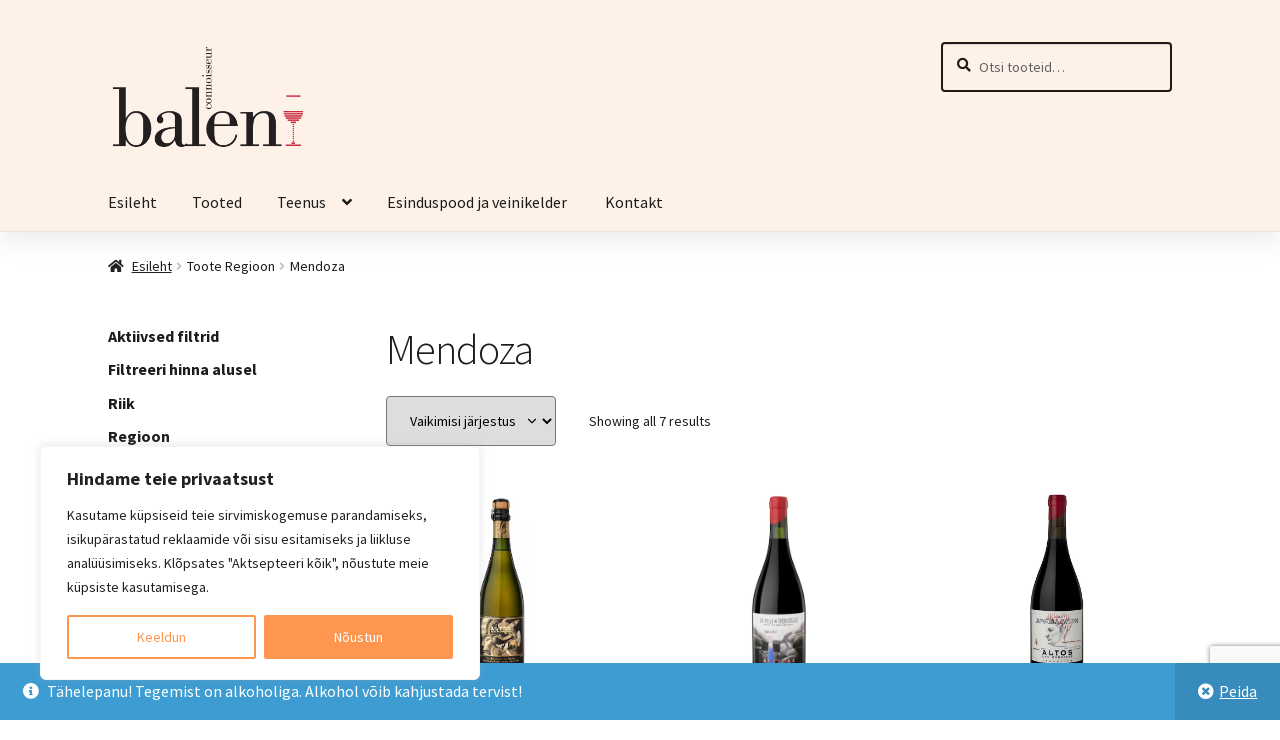

--- FILE ---
content_type: text/html; charset=utf-8
request_url: https://www.google.com/recaptcha/api2/anchor?ar=1&k=6LeKFWIkAAAAAEZ0cngNDqdB5sFkmK346NBIEVu6&co=aHR0cHM6Ly9iYWxlbi5lZTo0NDM.&hl=en&v=PoyoqOPhxBO7pBk68S4YbpHZ&size=invisible&anchor-ms=20000&execute-ms=30000&cb=t4antov3xelk
body_size: 48953
content:
<!DOCTYPE HTML><html dir="ltr" lang="en"><head><meta http-equiv="Content-Type" content="text/html; charset=UTF-8">
<meta http-equiv="X-UA-Compatible" content="IE=edge">
<title>reCAPTCHA</title>
<style type="text/css">
/* cyrillic-ext */
@font-face {
  font-family: 'Roboto';
  font-style: normal;
  font-weight: 400;
  font-stretch: 100%;
  src: url(//fonts.gstatic.com/s/roboto/v48/KFO7CnqEu92Fr1ME7kSn66aGLdTylUAMa3GUBHMdazTgWw.woff2) format('woff2');
  unicode-range: U+0460-052F, U+1C80-1C8A, U+20B4, U+2DE0-2DFF, U+A640-A69F, U+FE2E-FE2F;
}
/* cyrillic */
@font-face {
  font-family: 'Roboto';
  font-style: normal;
  font-weight: 400;
  font-stretch: 100%;
  src: url(//fonts.gstatic.com/s/roboto/v48/KFO7CnqEu92Fr1ME7kSn66aGLdTylUAMa3iUBHMdazTgWw.woff2) format('woff2');
  unicode-range: U+0301, U+0400-045F, U+0490-0491, U+04B0-04B1, U+2116;
}
/* greek-ext */
@font-face {
  font-family: 'Roboto';
  font-style: normal;
  font-weight: 400;
  font-stretch: 100%;
  src: url(//fonts.gstatic.com/s/roboto/v48/KFO7CnqEu92Fr1ME7kSn66aGLdTylUAMa3CUBHMdazTgWw.woff2) format('woff2');
  unicode-range: U+1F00-1FFF;
}
/* greek */
@font-face {
  font-family: 'Roboto';
  font-style: normal;
  font-weight: 400;
  font-stretch: 100%;
  src: url(//fonts.gstatic.com/s/roboto/v48/KFO7CnqEu92Fr1ME7kSn66aGLdTylUAMa3-UBHMdazTgWw.woff2) format('woff2');
  unicode-range: U+0370-0377, U+037A-037F, U+0384-038A, U+038C, U+038E-03A1, U+03A3-03FF;
}
/* math */
@font-face {
  font-family: 'Roboto';
  font-style: normal;
  font-weight: 400;
  font-stretch: 100%;
  src: url(//fonts.gstatic.com/s/roboto/v48/KFO7CnqEu92Fr1ME7kSn66aGLdTylUAMawCUBHMdazTgWw.woff2) format('woff2');
  unicode-range: U+0302-0303, U+0305, U+0307-0308, U+0310, U+0312, U+0315, U+031A, U+0326-0327, U+032C, U+032F-0330, U+0332-0333, U+0338, U+033A, U+0346, U+034D, U+0391-03A1, U+03A3-03A9, U+03B1-03C9, U+03D1, U+03D5-03D6, U+03F0-03F1, U+03F4-03F5, U+2016-2017, U+2034-2038, U+203C, U+2040, U+2043, U+2047, U+2050, U+2057, U+205F, U+2070-2071, U+2074-208E, U+2090-209C, U+20D0-20DC, U+20E1, U+20E5-20EF, U+2100-2112, U+2114-2115, U+2117-2121, U+2123-214F, U+2190, U+2192, U+2194-21AE, U+21B0-21E5, U+21F1-21F2, U+21F4-2211, U+2213-2214, U+2216-22FF, U+2308-230B, U+2310, U+2319, U+231C-2321, U+2336-237A, U+237C, U+2395, U+239B-23B7, U+23D0, U+23DC-23E1, U+2474-2475, U+25AF, U+25B3, U+25B7, U+25BD, U+25C1, U+25CA, U+25CC, U+25FB, U+266D-266F, U+27C0-27FF, U+2900-2AFF, U+2B0E-2B11, U+2B30-2B4C, U+2BFE, U+3030, U+FF5B, U+FF5D, U+1D400-1D7FF, U+1EE00-1EEFF;
}
/* symbols */
@font-face {
  font-family: 'Roboto';
  font-style: normal;
  font-weight: 400;
  font-stretch: 100%;
  src: url(//fonts.gstatic.com/s/roboto/v48/KFO7CnqEu92Fr1ME7kSn66aGLdTylUAMaxKUBHMdazTgWw.woff2) format('woff2');
  unicode-range: U+0001-000C, U+000E-001F, U+007F-009F, U+20DD-20E0, U+20E2-20E4, U+2150-218F, U+2190, U+2192, U+2194-2199, U+21AF, U+21E6-21F0, U+21F3, U+2218-2219, U+2299, U+22C4-22C6, U+2300-243F, U+2440-244A, U+2460-24FF, U+25A0-27BF, U+2800-28FF, U+2921-2922, U+2981, U+29BF, U+29EB, U+2B00-2BFF, U+4DC0-4DFF, U+FFF9-FFFB, U+10140-1018E, U+10190-1019C, U+101A0, U+101D0-101FD, U+102E0-102FB, U+10E60-10E7E, U+1D2C0-1D2D3, U+1D2E0-1D37F, U+1F000-1F0FF, U+1F100-1F1AD, U+1F1E6-1F1FF, U+1F30D-1F30F, U+1F315, U+1F31C, U+1F31E, U+1F320-1F32C, U+1F336, U+1F378, U+1F37D, U+1F382, U+1F393-1F39F, U+1F3A7-1F3A8, U+1F3AC-1F3AF, U+1F3C2, U+1F3C4-1F3C6, U+1F3CA-1F3CE, U+1F3D4-1F3E0, U+1F3ED, U+1F3F1-1F3F3, U+1F3F5-1F3F7, U+1F408, U+1F415, U+1F41F, U+1F426, U+1F43F, U+1F441-1F442, U+1F444, U+1F446-1F449, U+1F44C-1F44E, U+1F453, U+1F46A, U+1F47D, U+1F4A3, U+1F4B0, U+1F4B3, U+1F4B9, U+1F4BB, U+1F4BF, U+1F4C8-1F4CB, U+1F4D6, U+1F4DA, U+1F4DF, U+1F4E3-1F4E6, U+1F4EA-1F4ED, U+1F4F7, U+1F4F9-1F4FB, U+1F4FD-1F4FE, U+1F503, U+1F507-1F50B, U+1F50D, U+1F512-1F513, U+1F53E-1F54A, U+1F54F-1F5FA, U+1F610, U+1F650-1F67F, U+1F687, U+1F68D, U+1F691, U+1F694, U+1F698, U+1F6AD, U+1F6B2, U+1F6B9-1F6BA, U+1F6BC, U+1F6C6-1F6CF, U+1F6D3-1F6D7, U+1F6E0-1F6EA, U+1F6F0-1F6F3, U+1F6F7-1F6FC, U+1F700-1F7FF, U+1F800-1F80B, U+1F810-1F847, U+1F850-1F859, U+1F860-1F887, U+1F890-1F8AD, U+1F8B0-1F8BB, U+1F8C0-1F8C1, U+1F900-1F90B, U+1F93B, U+1F946, U+1F984, U+1F996, U+1F9E9, U+1FA00-1FA6F, U+1FA70-1FA7C, U+1FA80-1FA89, U+1FA8F-1FAC6, U+1FACE-1FADC, U+1FADF-1FAE9, U+1FAF0-1FAF8, U+1FB00-1FBFF;
}
/* vietnamese */
@font-face {
  font-family: 'Roboto';
  font-style: normal;
  font-weight: 400;
  font-stretch: 100%;
  src: url(//fonts.gstatic.com/s/roboto/v48/KFO7CnqEu92Fr1ME7kSn66aGLdTylUAMa3OUBHMdazTgWw.woff2) format('woff2');
  unicode-range: U+0102-0103, U+0110-0111, U+0128-0129, U+0168-0169, U+01A0-01A1, U+01AF-01B0, U+0300-0301, U+0303-0304, U+0308-0309, U+0323, U+0329, U+1EA0-1EF9, U+20AB;
}
/* latin-ext */
@font-face {
  font-family: 'Roboto';
  font-style: normal;
  font-weight: 400;
  font-stretch: 100%;
  src: url(//fonts.gstatic.com/s/roboto/v48/KFO7CnqEu92Fr1ME7kSn66aGLdTylUAMa3KUBHMdazTgWw.woff2) format('woff2');
  unicode-range: U+0100-02BA, U+02BD-02C5, U+02C7-02CC, U+02CE-02D7, U+02DD-02FF, U+0304, U+0308, U+0329, U+1D00-1DBF, U+1E00-1E9F, U+1EF2-1EFF, U+2020, U+20A0-20AB, U+20AD-20C0, U+2113, U+2C60-2C7F, U+A720-A7FF;
}
/* latin */
@font-face {
  font-family: 'Roboto';
  font-style: normal;
  font-weight: 400;
  font-stretch: 100%;
  src: url(//fonts.gstatic.com/s/roboto/v48/KFO7CnqEu92Fr1ME7kSn66aGLdTylUAMa3yUBHMdazQ.woff2) format('woff2');
  unicode-range: U+0000-00FF, U+0131, U+0152-0153, U+02BB-02BC, U+02C6, U+02DA, U+02DC, U+0304, U+0308, U+0329, U+2000-206F, U+20AC, U+2122, U+2191, U+2193, U+2212, U+2215, U+FEFF, U+FFFD;
}
/* cyrillic-ext */
@font-face {
  font-family: 'Roboto';
  font-style: normal;
  font-weight: 500;
  font-stretch: 100%;
  src: url(//fonts.gstatic.com/s/roboto/v48/KFO7CnqEu92Fr1ME7kSn66aGLdTylUAMa3GUBHMdazTgWw.woff2) format('woff2');
  unicode-range: U+0460-052F, U+1C80-1C8A, U+20B4, U+2DE0-2DFF, U+A640-A69F, U+FE2E-FE2F;
}
/* cyrillic */
@font-face {
  font-family: 'Roboto';
  font-style: normal;
  font-weight: 500;
  font-stretch: 100%;
  src: url(//fonts.gstatic.com/s/roboto/v48/KFO7CnqEu92Fr1ME7kSn66aGLdTylUAMa3iUBHMdazTgWw.woff2) format('woff2');
  unicode-range: U+0301, U+0400-045F, U+0490-0491, U+04B0-04B1, U+2116;
}
/* greek-ext */
@font-face {
  font-family: 'Roboto';
  font-style: normal;
  font-weight: 500;
  font-stretch: 100%;
  src: url(//fonts.gstatic.com/s/roboto/v48/KFO7CnqEu92Fr1ME7kSn66aGLdTylUAMa3CUBHMdazTgWw.woff2) format('woff2');
  unicode-range: U+1F00-1FFF;
}
/* greek */
@font-face {
  font-family: 'Roboto';
  font-style: normal;
  font-weight: 500;
  font-stretch: 100%;
  src: url(//fonts.gstatic.com/s/roboto/v48/KFO7CnqEu92Fr1ME7kSn66aGLdTylUAMa3-UBHMdazTgWw.woff2) format('woff2');
  unicode-range: U+0370-0377, U+037A-037F, U+0384-038A, U+038C, U+038E-03A1, U+03A3-03FF;
}
/* math */
@font-face {
  font-family: 'Roboto';
  font-style: normal;
  font-weight: 500;
  font-stretch: 100%;
  src: url(//fonts.gstatic.com/s/roboto/v48/KFO7CnqEu92Fr1ME7kSn66aGLdTylUAMawCUBHMdazTgWw.woff2) format('woff2');
  unicode-range: U+0302-0303, U+0305, U+0307-0308, U+0310, U+0312, U+0315, U+031A, U+0326-0327, U+032C, U+032F-0330, U+0332-0333, U+0338, U+033A, U+0346, U+034D, U+0391-03A1, U+03A3-03A9, U+03B1-03C9, U+03D1, U+03D5-03D6, U+03F0-03F1, U+03F4-03F5, U+2016-2017, U+2034-2038, U+203C, U+2040, U+2043, U+2047, U+2050, U+2057, U+205F, U+2070-2071, U+2074-208E, U+2090-209C, U+20D0-20DC, U+20E1, U+20E5-20EF, U+2100-2112, U+2114-2115, U+2117-2121, U+2123-214F, U+2190, U+2192, U+2194-21AE, U+21B0-21E5, U+21F1-21F2, U+21F4-2211, U+2213-2214, U+2216-22FF, U+2308-230B, U+2310, U+2319, U+231C-2321, U+2336-237A, U+237C, U+2395, U+239B-23B7, U+23D0, U+23DC-23E1, U+2474-2475, U+25AF, U+25B3, U+25B7, U+25BD, U+25C1, U+25CA, U+25CC, U+25FB, U+266D-266F, U+27C0-27FF, U+2900-2AFF, U+2B0E-2B11, U+2B30-2B4C, U+2BFE, U+3030, U+FF5B, U+FF5D, U+1D400-1D7FF, U+1EE00-1EEFF;
}
/* symbols */
@font-face {
  font-family: 'Roboto';
  font-style: normal;
  font-weight: 500;
  font-stretch: 100%;
  src: url(//fonts.gstatic.com/s/roboto/v48/KFO7CnqEu92Fr1ME7kSn66aGLdTylUAMaxKUBHMdazTgWw.woff2) format('woff2');
  unicode-range: U+0001-000C, U+000E-001F, U+007F-009F, U+20DD-20E0, U+20E2-20E4, U+2150-218F, U+2190, U+2192, U+2194-2199, U+21AF, U+21E6-21F0, U+21F3, U+2218-2219, U+2299, U+22C4-22C6, U+2300-243F, U+2440-244A, U+2460-24FF, U+25A0-27BF, U+2800-28FF, U+2921-2922, U+2981, U+29BF, U+29EB, U+2B00-2BFF, U+4DC0-4DFF, U+FFF9-FFFB, U+10140-1018E, U+10190-1019C, U+101A0, U+101D0-101FD, U+102E0-102FB, U+10E60-10E7E, U+1D2C0-1D2D3, U+1D2E0-1D37F, U+1F000-1F0FF, U+1F100-1F1AD, U+1F1E6-1F1FF, U+1F30D-1F30F, U+1F315, U+1F31C, U+1F31E, U+1F320-1F32C, U+1F336, U+1F378, U+1F37D, U+1F382, U+1F393-1F39F, U+1F3A7-1F3A8, U+1F3AC-1F3AF, U+1F3C2, U+1F3C4-1F3C6, U+1F3CA-1F3CE, U+1F3D4-1F3E0, U+1F3ED, U+1F3F1-1F3F3, U+1F3F5-1F3F7, U+1F408, U+1F415, U+1F41F, U+1F426, U+1F43F, U+1F441-1F442, U+1F444, U+1F446-1F449, U+1F44C-1F44E, U+1F453, U+1F46A, U+1F47D, U+1F4A3, U+1F4B0, U+1F4B3, U+1F4B9, U+1F4BB, U+1F4BF, U+1F4C8-1F4CB, U+1F4D6, U+1F4DA, U+1F4DF, U+1F4E3-1F4E6, U+1F4EA-1F4ED, U+1F4F7, U+1F4F9-1F4FB, U+1F4FD-1F4FE, U+1F503, U+1F507-1F50B, U+1F50D, U+1F512-1F513, U+1F53E-1F54A, U+1F54F-1F5FA, U+1F610, U+1F650-1F67F, U+1F687, U+1F68D, U+1F691, U+1F694, U+1F698, U+1F6AD, U+1F6B2, U+1F6B9-1F6BA, U+1F6BC, U+1F6C6-1F6CF, U+1F6D3-1F6D7, U+1F6E0-1F6EA, U+1F6F0-1F6F3, U+1F6F7-1F6FC, U+1F700-1F7FF, U+1F800-1F80B, U+1F810-1F847, U+1F850-1F859, U+1F860-1F887, U+1F890-1F8AD, U+1F8B0-1F8BB, U+1F8C0-1F8C1, U+1F900-1F90B, U+1F93B, U+1F946, U+1F984, U+1F996, U+1F9E9, U+1FA00-1FA6F, U+1FA70-1FA7C, U+1FA80-1FA89, U+1FA8F-1FAC6, U+1FACE-1FADC, U+1FADF-1FAE9, U+1FAF0-1FAF8, U+1FB00-1FBFF;
}
/* vietnamese */
@font-face {
  font-family: 'Roboto';
  font-style: normal;
  font-weight: 500;
  font-stretch: 100%;
  src: url(//fonts.gstatic.com/s/roboto/v48/KFO7CnqEu92Fr1ME7kSn66aGLdTylUAMa3OUBHMdazTgWw.woff2) format('woff2');
  unicode-range: U+0102-0103, U+0110-0111, U+0128-0129, U+0168-0169, U+01A0-01A1, U+01AF-01B0, U+0300-0301, U+0303-0304, U+0308-0309, U+0323, U+0329, U+1EA0-1EF9, U+20AB;
}
/* latin-ext */
@font-face {
  font-family: 'Roboto';
  font-style: normal;
  font-weight: 500;
  font-stretch: 100%;
  src: url(//fonts.gstatic.com/s/roboto/v48/KFO7CnqEu92Fr1ME7kSn66aGLdTylUAMa3KUBHMdazTgWw.woff2) format('woff2');
  unicode-range: U+0100-02BA, U+02BD-02C5, U+02C7-02CC, U+02CE-02D7, U+02DD-02FF, U+0304, U+0308, U+0329, U+1D00-1DBF, U+1E00-1E9F, U+1EF2-1EFF, U+2020, U+20A0-20AB, U+20AD-20C0, U+2113, U+2C60-2C7F, U+A720-A7FF;
}
/* latin */
@font-face {
  font-family: 'Roboto';
  font-style: normal;
  font-weight: 500;
  font-stretch: 100%;
  src: url(//fonts.gstatic.com/s/roboto/v48/KFO7CnqEu92Fr1ME7kSn66aGLdTylUAMa3yUBHMdazQ.woff2) format('woff2');
  unicode-range: U+0000-00FF, U+0131, U+0152-0153, U+02BB-02BC, U+02C6, U+02DA, U+02DC, U+0304, U+0308, U+0329, U+2000-206F, U+20AC, U+2122, U+2191, U+2193, U+2212, U+2215, U+FEFF, U+FFFD;
}
/* cyrillic-ext */
@font-face {
  font-family: 'Roboto';
  font-style: normal;
  font-weight: 900;
  font-stretch: 100%;
  src: url(//fonts.gstatic.com/s/roboto/v48/KFO7CnqEu92Fr1ME7kSn66aGLdTylUAMa3GUBHMdazTgWw.woff2) format('woff2');
  unicode-range: U+0460-052F, U+1C80-1C8A, U+20B4, U+2DE0-2DFF, U+A640-A69F, U+FE2E-FE2F;
}
/* cyrillic */
@font-face {
  font-family: 'Roboto';
  font-style: normal;
  font-weight: 900;
  font-stretch: 100%;
  src: url(//fonts.gstatic.com/s/roboto/v48/KFO7CnqEu92Fr1ME7kSn66aGLdTylUAMa3iUBHMdazTgWw.woff2) format('woff2');
  unicode-range: U+0301, U+0400-045F, U+0490-0491, U+04B0-04B1, U+2116;
}
/* greek-ext */
@font-face {
  font-family: 'Roboto';
  font-style: normal;
  font-weight: 900;
  font-stretch: 100%;
  src: url(//fonts.gstatic.com/s/roboto/v48/KFO7CnqEu92Fr1ME7kSn66aGLdTylUAMa3CUBHMdazTgWw.woff2) format('woff2');
  unicode-range: U+1F00-1FFF;
}
/* greek */
@font-face {
  font-family: 'Roboto';
  font-style: normal;
  font-weight: 900;
  font-stretch: 100%;
  src: url(//fonts.gstatic.com/s/roboto/v48/KFO7CnqEu92Fr1ME7kSn66aGLdTylUAMa3-UBHMdazTgWw.woff2) format('woff2');
  unicode-range: U+0370-0377, U+037A-037F, U+0384-038A, U+038C, U+038E-03A1, U+03A3-03FF;
}
/* math */
@font-face {
  font-family: 'Roboto';
  font-style: normal;
  font-weight: 900;
  font-stretch: 100%;
  src: url(//fonts.gstatic.com/s/roboto/v48/KFO7CnqEu92Fr1ME7kSn66aGLdTylUAMawCUBHMdazTgWw.woff2) format('woff2');
  unicode-range: U+0302-0303, U+0305, U+0307-0308, U+0310, U+0312, U+0315, U+031A, U+0326-0327, U+032C, U+032F-0330, U+0332-0333, U+0338, U+033A, U+0346, U+034D, U+0391-03A1, U+03A3-03A9, U+03B1-03C9, U+03D1, U+03D5-03D6, U+03F0-03F1, U+03F4-03F5, U+2016-2017, U+2034-2038, U+203C, U+2040, U+2043, U+2047, U+2050, U+2057, U+205F, U+2070-2071, U+2074-208E, U+2090-209C, U+20D0-20DC, U+20E1, U+20E5-20EF, U+2100-2112, U+2114-2115, U+2117-2121, U+2123-214F, U+2190, U+2192, U+2194-21AE, U+21B0-21E5, U+21F1-21F2, U+21F4-2211, U+2213-2214, U+2216-22FF, U+2308-230B, U+2310, U+2319, U+231C-2321, U+2336-237A, U+237C, U+2395, U+239B-23B7, U+23D0, U+23DC-23E1, U+2474-2475, U+25AF, U+25B3, U+25B7, U+25BD, U+25C1, U+25CA, U+25CC, U+25FB, U+266D-266F, U+27C0-27FF, U+2900-2AFF, U+2B0E-2B11, U+2B30-2B4C, U+2BFE, U+3030, U+FF5B, U+FF5D, U+1D400-1D7FF, U+1EE00-1EEFF;
}
/* symbols */
@font-face {
  font-family: 'Roboto';
  font-style: normal;
  font-weight: 900;
  font-stretch: 100%;
  src: url(//fonts.gstatic.com/s/roboto/v48/KFO7CnqEu92Fr1ME7kSn66aGLdTylUAMaxKUBHMdazTgWw.woff2) format('woff2');
  unicode-range: U+0001-000C, U+000E-001F, U+007F-009F, U+20DD-20E0, U+20E2-20E4, U+2150-218F, U+2190, U+2192, U+2194-2199, U+21AF, U+21E6-21F0, U+21F3, U+2218-2219, U+2299, U+22C4-22C6, U+2300-243F, U+2440-244A, U+2460-24FF, U+25A0-27BF, U+2800-28FF, U+2921-2922, U+2981, U+29BF, U+29EB, U+2B00-2BFF, U+4DC0-4DFF, U+FFF9-FFFB, U+10140-1018E, U+10190-1019C, U+101A0, U+101D0-101FD, U+102E0-102FB, U+10E60-10E7E, U+1D2C0-1D2D3, U+1D2E0-1D37F, U+1F000-1F0FF, U+1F100-1F1AD, U+1F1E6-1F1FF, U+1F30D-1F30F, U+1F315, U+1F31C, U+1F31E, U+1F320-1F32C, U+1F336, U+1F378, U+1F37D, U+1F382, U+1F393-1F39F, U+1F3A7-1F3A8, U+1F3AC-1F3AF, U+1F3C2, U+1F3C4-1F3C6, U+1F3CA-1F3CE, U+1F3D4-1F3E0, U+1F3ED, U+1F3F1-1F3F3, U+1F3F5-1F3F7, U+1F408, U+1F415, U+1F41F, U+1F426, U+1F43F, U+1F441-1F442, U+1F444, U+1F446-1F449, U+1F44C-1F44E, U+1F453, U+1F46A, U+1F47D, U+1F4A3, U+1F4B0, U+1F4B3, U+1F4B9, U+1F4BB, U+1F4BF, U+1F4C8-1F4CB, U+1F4D6, U+1F4DA, U+1F4DF, U+1F4E3-1F4E6, U+1F4EA-1F4ED, U+1F4F7, U+1F4F9-1F4FB, U+1F4FD-1F4FE, U+1F503, U+1F507-1F50B, U+1F50D, U+1F512-1F513, U+1F53E-1F54A, U+1F54F-1F5FA, U+1F610, U+1F650-1F67F, U+1F687, U+1F68D, U+1F691, U+1F694, U+1F698, U+1F6AD, U+1F6B2, U+1F6B9-1F6BA, U+1F6BC, U+1F6C6-1F6CF, U+1F6D3-1F6D7, U+1F6E0-1F6EA, U+1F6F0-1F6F3, U+1F6F7-1F6FC, U+1F700-1F7FF, U+1F800-1F80B, U+1F810-1F847, U+1F850-1F859, U+1F860-1F887, U+1F890-1F8AD, U+1F8B0-1F8BB, U+1F8C0-1F8C1, U+1F900-1F90B, U+1F93B, U+1F946, U+1F984, U+1F996, U+1F9E9, U+1FA00-1FA6F, U+1FA70-1FA7C, U+1FA80-1FA89, U+1FA8F-1FAC6, U+1FACE-1FADC, U+1FADF-1FAE9, U+1FAF0-1FAF8, U+1FB00-1FBFF;
}
/* vietnamese */
@font-face {
  font-family: 'Roboto';
  font-style: normal;
  font-weight: 900;
  font-stretch: 100%;
  src: url(//fonts.gstatic.com/s/roboto/v48/KFO7CnqEu92Fr1ME7kSn66aGLdTylUAMa3OUBHMdazTgWw.woff2) format('woff2');
  unicode-range: U+0102-0103, U+0110-0111, U+0128-0129, U+0168-0169, U+01A0-01A1, U+01AF-01B0, U+0300-0301, U+0303-0304, U+0308-0309, U+0323, U+0329, U+1EA0-1EF9, U+20AB;
}
/* latin-ext */
@font-face {
  font-family: 'Roboto';
  font-style: normal;
  font-weight: 900;
  font-stretch: 100%;
  src: url(//fonts.gstatic.com/s/roboto/v48/KFO7CnqEu92Fr1ME7kSn66aGLdTylUAMa3KUBHMdazTgWw.woff2) format('woff2');
  unicode-range: U+0100-02BA, U+02BD-02C5, U+02C7-02CC, U+02CE-02D7, U+02DD-02FF, U+0304, U+0308, U+0329, U+1D00-1DBF, U+1E00-1E9F, U+1EF2-1EFF, U+2020, U+20A0-20AB, U+20AD-20C0, U+2113, U+2C60-2C7F, U+A720-A7FF;
}
/* latin */
@font-face {
  font-family: 'Roboto';
  font-style: normal;
  font-weight: 900;
  font-stretch: 100%;
  src: url(//fonts.gstatic.com/s/roboto/v48/KFO7CnqEu92Fr1ME7kSn66aGLdTylUAMa3yUBHMdazQ.woff2) format('woff2');
  unicode-range: U+0000-00FF, U+0131, U+0152-0153, U+02BB-02BC, U+02C6, U+02DA, U+02DC, U+0304, U+0308, U+0329, U+2000-206F, U+20AC, U+2122, U+2191, U+2193, U+2212, U+2215, U+FEFF, U+FFFD;
}

</style>
<link rel="stylesheet" type="text/css" href="https://www.gstatic.com/recaptcha/releases/PoyoqOPhxBO7pBk68S4YbpHZ/styles__ltr.css">
<script nonce="hhkQbUi3f2jjo6m2wD1ezA" type="text/javascript">window['__recaptcha_api'] = 'https://www.google.com/recaptcha/api2/';</script>
<script type="text/javascript" src="https://www.gstatic.com/recaptcha/releases/PoyoqOPhxBO7pBk68S4YbpHZ/recaptcha__en.js" nonce="hhkQbUi3f2jjo6m2wD1ezA">
      
    </script></head>
<body><div id="rc-anchor-alert" class="rc-anchor-alert"></div>
<input type="hidden" id="recaptcha-token" value="[base64]">
<script type="text/javascript" nonce="hhkQbUi3f2jjo6m2wD1ezA">
      recaptcha.anchor.Main.init("[\x22ainput\x22,[\x22bgdata\x22,\x22\x22,\[base64]/[base64]/[base64]/[base64]/cjw8ejpyPj4+eil9Y2F0Y2gobCl7dGhyb3cgbDt9fSxIPWZ1bmN0aW9uKHcsdCx6KXtpZih3PT0xOTR8fHc9PTIwOCl0LnZbd10/dC52W3ddLmNvbmNhdCh6KTp0LnZbd109b2Yoeix0KTtlbHNle2lmKHQuYkImJnchPTMxNylyZXR1cm47dz09NjZ8fHc9PTEyMnx8dz09NDcwfHx3PT00NHx8dz09NDE2fHx3PT0zOTd8fHc9PTQyMXx8dz09Njh8fHc9PTcwfHx3PT0xODQ/[base64]/[base64]/[base64]/bmV3IGRbVl0oSlswXSk6cD09Mj9uZXcgZFtWXShKWzBdLEpbMV0pOnA9PTM/bmV3IGRbVl0oSlswXSxKWzFdLEpbMl0pOnA9PTQ/[base64]/[base64]/[base64]/[base64]\x22,\[base64]\\u003d\x22,\x22w6HCkmvDgMOpe8K5wqUtwo/Dn8Kfw68Nwp/Cn8KZw7hAw5hgwrLDiMOQw4rCpyLDlx7Cr8OmfRrCgsKdBMOUwoXColjDsMKsw5JdQsKIw7EZNcOXa8KrwqssM8KAw5fDv8OuVAbCpm/DsWEYwrUAcG9+JTzDt2PCs8OSPz9Bw4ISwo17w4rDtcKkw5k+BsKYw7pRwroHwrnCmwHDu33Ci8Kmw6XDv3LCgMOawp7CgD3ChsOjcMKSLw7CpTTCkVfDiMOmNFR2wpXDqcO6w5RoSANKwp3Dq3fDvMKXZTTCn8OIw7DCtsK4wp/CnsKrwroWwrvCrGbCsj3CrXnDo8K+OCfDjMK9CsOKXsOgG2Zrw4LCnU7DtBMBw7/CtsOmwpVzM8K8Lx9LHMK8w6EKwqfClsOsDMKXcS57wr/Du1vDoEo4ETnDjMOIwp1hw4Bcwo/CuGnCucOEW8OSwq4CNsOnDMKKw5TDpWEbAMODQ33CnhHDpQAkXMOiw4jDmH8iecKkwr9AFsOmXBjCgcKQIsKnf8O0CyjCgMOTC8OsIm0QaE3DjMKML8KXwpNpA2Now5UNUMKnw7/DpcOPDMKdwqZQQ0/DonbCiUtdCMKeMcOdw7LDlDvDpsKtAcOACHHCrcODCXAUeDDCvC/CisOgw5fDqTbDl3hbw4x6Wxg9AntoacK7wo3DgA/CghzDjsOGw6c9wqpvwp49ZcK7YcOPw49/DQ8DfF7Dtm4FbsOkwoxDwr/CicOdSsKdwrvCmcORwoPCssOPPsKJwqJ6TMOJwqHCjsOwwrDDicO3w6s2MsKAbsOEw7HDocKPw5ljwqjDgMO7SAQ8Eydiw7Z/cFYNw7g/w6cUS0nCjMKzw7JXwrVBSh3CtsOAQyjCuQIKwpXChMK7fR/DmToAwpDDkcK5w4zDtsKmwo8CwrpTBkQxA8Omw7vDggTCj2N1TTPDqsOmVMOCwr7DncKuw7TCqMK9w4jCiQBRwqtGD8KPSsOEw5fCpGAFwq8GdsK0J8O8w6vDmMOawrtnJ8KHwrc/PcKuShlEw4DCpsOjwpHDmgMDV1tQZ8K2wozDnhJCw7MlQ8O2wqtLaMKxw7nDsmZWwok5wrxjwo4twqvCtE/CqsKqHgvCqWvDq8ORNUTCvMK+aA3CusOiSEAWw5/CiXrDocOeXMKmXx/CssKzw7/DvsKrwoLDpFQlY2ZSSMKGCFlswrt9csOkwo1/J1Vfw5vCqSAPOTB8w7LDnsO/EMO8w7VGw6J2w4Exwo/[base64]/DvcKpO2DDhcKYVF/[base64]/Cpk8lwoXCvMK4w6jDnMOLPsKoTggENy8tWQ/DgsOYAx1bAsKWXmLCgsKqw6LDtmgbw4vChsO0G3IwwoQFBcKdTcKtdgXDiMKxwogLOH/[base64]/RwEJb1bCvlo4w7cCw6jDisKnPcOeesKRw45zwqxEWWBwOVXDuMK4wrrCscKlX0MYV8OFPHsXw4MrQn13SMKUScOzLFHCoC7CuXI7wpnCuTbDk13Crz1vw6lRMhEcC8KhD8K/OyxRFjhCBMK7wrXDiC3ClMOKw4nDtm/[base64]/Diz5YGynCkyPDl8O7w4/[base64]/fFxrKDgYB8Kew5sgw57DoXg7wpXDoHo1UsK8H8KtUMOFUMKww7N0PcKgw5kTwqfDoSABwoAaCMOywqQxPjVwwpQ/IkzDp3IcwrhDLcOyw57CrcKaWUllwpEMFWTDvQ7Dm8Kww7Aywopmw5bDnmLCmsOlwqHDhcOWIhM7w47CjHzCk8OSXCTDncOdHMK0wqXCjmfCicOfIsKsMGXChSlWwqnDu8OSVMO0w7rDqcO/[base64]/[base64]/[base64]/DosK+G3gDWsOZVSEQwoXCuyTCkcKdH0TCosO6IMOqw5HClcODw4/DuMKWwo7CoEVpwo4ncMKIw48AwrZ1wqDCpzTDjcOSUgTCt8KLV3jDh8KOWWFwKsKSScOwwq3CosOAwqjDqFAXcgzDkcKMw6BUw4rDhRnDpcK8wrLCpMOWwrU8wqPCvcKlTTrDsSh9FyPDjjdZw7J9Il3DoD3Cu8OtYyPDq8OawowjMn1AL8OrA8Kvw7/[base64]/CjltpTsKYwrDCnsOgw51hVMKfGMKDw49CwoUHwoXDlcKCwp0vaWDCncKgwrEgwpwwNcOMPsKdw4jDpwMHUcOYG8KKw5rDncODaCttw6vDoS7DuhPCvyZIOFcOPhzDj8O0KhARwoXDs2HCv0nDq8KawoDDm8O3aC3CqVbCkTV/EXPChUXDgkXCn8OoEhfDisKrw73DsGV/[base64]/w6IFw7gxQw4Uw7/CohnCncKZwpxTw7NSUMOOSsKSwrU0w68YwprDmBDCo8OKMCF0wqXDog7Ct2PChkLDrG/[base64]/[base64]/Cpm9RdmrDkRTCtsKKXSjCicOYFX55PMO9LsKEPcOHwroHw63CnyV0JsKuBsOyAcKOBMOmW2fCi0rCvEPDqcKNIsO3MsK2w6Npf8KNb8O/wr0hwowYX1UTUMOkdDTDlMKfwrTDuMKww53CucOrP8KBbcOPLcOuMsOKwoJ0wp/CiCTCkjttJVfCv8KVbWfDoiJVB1TCkWlewoRPAcOlaBPCugw7w6IhwqDCnULCvMOPwrIlw78nwppeW3DDqsKVwqFbQhtbwrzDv2vCgMK6LMK2d8Kkwp7DkwlmAVBXdDjDlX3DkAzCtVLDpF1uUgQyN8KlGRPClVDDk0LDocKJw7PCs8OxNsKLw6UJMMOkDMOHwp/CqnvCkDRnP8Kawp08DmNpaFYIJMKeYDfDmcOpw79kw4FbwrwcLSvDqnjCl8Orw6TDqgcuw6TDjANKw43DjAPDtAA/ESbDk8KMwrLCnsK6wqRmw7bDlgnDlsOdw7DCsmrCuxXCt8OwZhNrA8O/wpRHwr3Cm0NQw7BbwrRkO8Opw6swRz/CpMKIwrFFwqQIecOjMsKtwpVpw6AFwo96w6bCiC/DncOjEmvDhBoLw4nDmMOfwq9UFD7Ck8Obw5t5w40vSBLDhGRkw4DCv0oswpUOw63CuArDhMKqeB8mwr4MwqUoYMOVw5FZw53Dp8KtDCE7cEYyVSkZFiHDp8OQP3hIw5TDrcO7w4TDj8OKw7BDw7rDhcONw5bDh8O/[base64]/fXjDncK3wo3CncOtw47DqsO9AcKbG8Kpw5XClTXCksKHw7tOR0VuwpnDs8OzccOQZcKxEMKqw6gGEVkBdQFbEnLDvwzCmEbCpMKdw6/[base64]/DgMOSIMO/ExRRRXjDgmjCgsOrw4bCqxjCp8KfNMKmw544w4XCrMKLw4JeKcKkAsOEw4/Drwl8FkTDsjjCgizDvcKBdsKsNG0cwoNEMF3DtsKKKcKbwrQbwoVXwqoRwrTDhcOUwqDCun9MBEvDvsO9w6bDssOSwqTDinBiwoxMw5TDsX/CmsKBccKkw4PDmsKDX8KyTVIbMsOawpDDuibDjsOOZsKNw40nw5QmwrzDi8Kywr/DklfDhsKPN8K4wqjDpcKdYMKDw6AJw6EYw45JF8Kow595wrwgdU3CrFvCpsOAeMO7w6PDg0zCkSNZflTDoMO7w7XDocKMw5bCnsOSw5jDtzrCmng0wo1Pw6jDnsK8wqDDm8OfwoTCjy7CoMONNA49biVVw6/DuCrDq8KwWcOQP8OIw5nCu8OCEsKcw6fClQjDisOFdMK0PRLDuG4ewqVqwpBAScKuwoLCtxANwqd6Ox5mwpPCv0bDtcK9AcOIw7zDmAwRfSTDqhNNV2jDrGN/w78AN8OPwrdyd8KfwpMNwrY+HsKhHsKlw6LCpMKpwr8lG17Dl3HCm3EjcVAVw6gIwpbCj8K+w6A/RcOsw4nCmi/[base64]/DigjCi8Oow4pZw4gmJsO/[base64]/DqxDCjX7DjmrDjcKYW8OyL8KhFMKtdMOsw7tXwpPCjcKzw7HCv8Owwo/DtcOJXH92w75hQMOYOBvDoMO2W2/Ds0UtdsOhSMK+TsO5wp5gw6gGwpkDw7ZhRwFbKmjDqSIKw4DCuMKkXnPCiSjDssKDwqJSwqDDml3DtcOhTsOENARUM8OpacK4EDjDt2DDrnNJfMKbw4XDl8KVwrfDjg/[base64]/DpDlUwq/DtG8ww73CuCYeXDxodQNHODpXw50eVMKxZMKWChHDpAXCnsKPw5EFTzXChmVrwqvDucKgwpnDrsOQw6nDtsOSw4UTw7nCuDjCscKDZsOlwq1Gw7hRwrhQLcO/bWzDvQ5Wwp3CssO6YQzCoD5gwq8MMMOVw4DDrG3Cj8KpQATDrsK6fnTDnMKwYRLDnBzCuj8uMsOUw6R6w6/DknDCosK1wqDDosK3asOfwoZjwoHDssOTwqFZw7rCjcK2aMOcwpctWcOiICF6w6HCuMKswqAjMnHDj2jCkgY2UhpEw4DCu8Ojw5vCs8KwCcORw5rDkBM7N8K6wrFrwoHChcKWFx/Cv8OXw7vCjzMIw4vCg01Uwqs5PsOjw4xnHMKFbMKiKMO6DsOhw63Dq0DCmMOHUl4QH3jDnsOOVMKCHFdmWDxRwpFawpZqKcOmw4lkMTYnPsOQZMONw7PDvCDCk8OTwrzChQrDuy/Dl8KCAcO1wppKWcKFVMK/RA/Do8OiwrXDiUBjwozDoMKGZzzDlcKkwqbCkhbDu8KAfmsUw69UOsObwqUgw4zDsBbDvihaW8K/woEbEcKGTWvCkhtjw67DtsO9LMKHwq3CnwnDpsOfEmnChwXDr8KkTMOYfcK6wrTDpcKre8OPwqbChsK3w4XCjxvDs8OPLE5QE2XCpE5JwrNjwr4pw4rCv2RJEsKlfMO+V8OwwogKUsOowrTDusKQIh/DuMKyw6saMMK7eEYfw5BnBsOHSy4HSH8Nw75lYwhZbcOrUMOvDcOVw5DDusO7w5pow5kRW8OkwrVoZk4bwr/DsFsBPcOZRkVIwp7Dp8KXwrJ1wozDncKqJ8O7wrfDlg7Cl8K6GsOnw6fCl2fDsTzDnMKYw6wxw5PDkVfDtsKPS8OqQDvDk8OnG8OnMMOew7xTw78zw45ba3zCuhHCjzDDiMOaN21TDB/CmmMAwp0ATlnDvMO/[base64]/ClQMvURIswrbDqcK2acOCw7R8MMO8wrMgQ0vDiUjCljdgwqpxwqLChxfCosOqwr/Dtl3Du2jCoRgzGsOBSsK/wrEIR13DlMKOHMOfwrjDiQhzw4fDqMKzVxNWwqInb8KEw5d9w5DDmhTCpCrCmmvCngIjw44cA1PCijfDm8Kww4gXbyrCn8OjcSIaw6LDncOMw5nCrR5xYcKswpJ9w4AEBcKRIsO6R8KXwqBOL8KbL8K/RcOhwoHChMKafhYJbDlwKR19wrpkwqjDlcKtYcO/dyDDrsKsS0ATY8OEPcO6w5/CjcK+QAN0w6nDrQTDp0jDv8Oow5nDu0Zcw7t7diHDn1DCmsK/woZEcycqKUDCmWfDvV/CncKOaMK1w4/DlSciwoLCp8KdSMK1DcOlw5dbLMOzQn4FEsKBwoRLA3xUP8OawoB0B2sUw43DoEdFw4LDpMKRB8OwanDDoyI+SX/ClBpZZ8KzXcKXN8Osw6nDjsKffDd8BcKKJRTClcK9wr5sPVxFQsKwNw50wq3CjcK4SsK3MsOVw77CtsOKKsKVRsKSw6vCisOnwqhtw5/[base64]/CnSTCoMOjw43Cs0MvLMOIwpEJXMKfG1DDmg/[base64]/DlRXCuwNtw4ANw5xFZcOWwrQjZsOXw4pddsKEw4FJAQ4gailwwofDhwQBRC3CulxSXcKQTnR1FBhSfQlNOMOsw6jCpcKvw4NJw5UVRcKDPcOowoVewoLDi8O5bzQvEXjDhMO+w4EQRcOXwrXCimZRw5nDnzHCtMKwTMKtw55/KGEeBABvwrhseiDDk8KsY8OKTMKbZMKMwoPDhMOgVApWUD3CvMOJaV/Cun7DpjA9wqVgWcOjw4MEw7nCtE0xwqXDqcKdwpsAP8Kawp/DjHrDlMKYw5JeLRENwoXCq8OqwovCtScZYWQWaW7CqMK0w7DCtcO/wpt0w4Urw4PDhcOnw5B+UmvDqk3Dg2h2cVvDpMKeJsKAO1NwwrvDolE/WATDoMKjwpE0SsObTgBYE0dywrJOw4rCh8Obw7DDtjRRw4vCpsOuw6DCshQLVzNdwrXDsjJCwqwUScK/U8OHdyxdwqXDq8O7Vh1NZzvCp8OfGhHCs8ODKChmYCMVw5heGQHDqMKuPMKxwqJ+wpXCg8KRen/[base64]/wpsBFiUTUhbCtsO2GMK1N0tCAhLCkcKGNHfCocKUakTDg8KDFMKzwrwxwrghUw3CpMKfwr3Cu8O+w6DDosOuw5/CosO1wqnCocOlZcOgVgjDs0zClcOvRMOhwqk1VChUOgbDuxMeZX7CqxUDw6okTVNMFMKvwrTDjMOawrLCjkbDpiXCglE6ZMOqf8KWwqFwIEbCgHQCw45Kw53ChAFCwp3CmjDDvXQ7bRHDgX7Dmnw8woU3Z8KYbsK/AVrCv8OSwofDhsOfwoLDn8OvWsOqaMOlw554w5fDu8OFwrwVwq/CscKfJnjDsiRvwo7DjlPDq2zClsKPwqIwwq7CmW3ClBplCsOuw6jCqMOhHRnCmMOSwrgJw57CtTzCn8OSLMOzwq3DrMKtwpgsBMOVJ8OXw7/CvjXCscOawoPDsU3CmxxXYMOOa8K5dcKbwosRwoHDvRkzOcOOw6nDoEw9DcOsw5fDlcOeesOAwp/DhMOqwoBVXkkLwqdSCcOqw5zDhikYwo3DvHPCoALDusK8w6E7ScKyw4JXJA0Yw5vDrio9cXs8AMKBecKML1XCi3fCtlAUBhw5w6XCiXsOEMKMAcK3UxHDig1gM8KSw54TT8O+wph7WcKpworCh0ElZ3xXNB4FI8Kiw6TCvsKwX8Kuw7lUw4bCoDXCvzAXw7/Dn3jCjMK2wp0fwpfDuGbCmmtrwowQw6rDlioNwpYPw6PCjEnCmXJKCUZTSWJRwq3ClsOJDMKDZTIpZMOjwqfCvsOLw7TCrMO/wqE1ZwnDviILw7woR8OnwrXDt0rDu8KVw4wiw6jCicKBVhHDpsKpw4LDgUUiCGfCoMKxwr5fJHpFTMO4w5bCnsOTOlQfwpbDqMOIw4jCtsKtwoQTIMOfP8Ovw4E0w5/DpCZbTipzOcOpRVnCl8O2aXJQw7PClcKLw7J/OgLCpCzDnMOiBsOjNAHCnTMdw40iHGzDlsOLXsKVPlFzf8KuCER7wpcfw5XCtMOgSwLCh3dqw6TDosOUwosFwrTDuMObwqbDvxrDgiJMworCqsO4wpsfIml8w49Pw4Y/w7bDondCK0zClz/[base64]/CgT/CncKgwoMNwrMqBBp8f8KdwrQPw5l/[base64]/[base64]/Ci2UNDTcfw6wjFnDCt2Yaf8OWwqITRMOxw4xUwqw3w4HCrMKlw6HDkDLDvxDCgihVwrFXwpnCvMKzworCmgJawobDjEPDpsKdw7JlwrXCi3LCq01oLHwsAyXCu8KqwpxVwq/DtQzDnsOmw50/w6fDksOOCMK3DcKkSxzDknV/w4/[base64]/Dk8OTwqZsUic9w6DDjnhAQlbCrsOFGxNFwrrDgMK4wqw1bcOJEnphN8KcHMOawoXCvcKwDMKkwrjDscK+TcKIJ8OwYylPw6Y2ZTgTacOcPVRdWy7ClcK7w5Qgd1p1GsKKw6jDnCwnChFWG8KWw4zCjcKswo/[base64]/[base64]/DoMKZwoLDrxrDtibDi0o+w7nCjBrDhMKURMOvdWQ9F27DqcORwqRIwqlRw5Vlwo/DoMKxS8Oxe8KcwochbEpZCMKnZV9rw7IdFl43wqoXwq5sUAkEKQoJw6DCpRfDgXTDrsKZwrEmw4zCrx3Dh8OTRHvDoVlawr3CohhqYjbDtQdIw6PCpVY8worCs8Kvw4jDuhjCnDHCgWN6Zxgtw7LCqyQEwrnCn8O4wo/DqV8nw782FBDCrjpIwrnDkcOOKSjCncOIbwrCjTrDq8Ouw5zCkMOzwq3DpcKdVTbDm8KTPTIhO8KUwqzChjURRGwoWMKKJ8KYMX/CrlTDqcOIWwXClMKjd8OeWsKUwppMI8OgasOpSCJSP8Kswq1WZlDDscK4dsOVCMOnfVnDhcOww7TDs8OcFnnDrnBow4QiwrDCg8OZw5QMwqBVw5jDkMOywr8YwrkDwpUPwrHCncK8wr/CngrDlsO/fBjDgj/[base64]/CqsOsSmLChsKnw7TDh8O4w5bCowHCnnoHw7vCsgEpeAHDpmY2w4vCvn3CkTxaewTDqjl9B8KUw6g/KnbDp8O4aMOSwrfCksKAwpfCtsOfwqw9w5hGwovCmSguFBovCsKpwrt2w5F5wpklwoHCscO4JsOZAMOOawFqTGNDwoVaCsOwU8OeCcKEw74nwo13w6jCnxxIcMKnw5HDrsOcwqoPwp/CuVLDr8O9SMKiDEAGQ33CsMOkw7rDk8KZwqPCihfDmnA/[base64]/[base64]/[base64]/MMK9P2TDgMOWw5XDkMOrJcKFeSbDtihaOsKYLHIbw4jDlUrCu8OWwr5nFjAtw6Yvw4TCusOwwr/DpcKvw5s4GcOQw5UbworDq8O+GcKbwqcBVnLCrhHDtsOFwq/DoDEhwplFc8OqwpHDpMKnQcOCw6Z7w63Cg14PPSIQRFglJ1fClMO9wp57cEbDkcOLPgDCuXJmwr/DhcKmwq7DgMKyYD5yJilaNlYwTGrDpsO6BjEbwpfDuS/Dt8OCOUNQw5gnwo9ZwpfCjcKCw59/R3hRV8KdeHYuw61bVcK/DCHCp8OBw6tCwpnDh8OPYMOnwq7CqX3DsUNpwq3Cp8OVwp7Dsw/DtcO1w47DvsOFTcKEZcKFMMK9w4rDjsOpR8OUw6/Cr8OTw4l7ZhvDgkDDknl+w6Y0BMOkwopaEcK1w6EtcsOER8Oqw6pbw6J2QFTCscK4VWnCqkTClUPCgMKUCcOywog4wpnDlip6NDQ7w69Yw7AAR8KrYRXDgCZlZ0PDgcKswqJCGsK5TsKXwoIGUsOUw5BzUVYCwoDDi8KkEUXDhMOuwp/Dm8K6eztWwqxHLQV+LQvDpQlDYkYewobCmlUwMn96ccO3wpvDoMKJw7vDrVptNiHDk8KiOMKlRsOBw4nChGQQwqAZKQDDn1Njwr3Cni5Fw4XClxPDrsK8SsKUwoULw7ZSw4QUwoR/w4Abw5LCiG09KsOJXMOWKjTCiXXCijEJRBoxw5gdwotOwpNvwrlJwpXCjMKPbcKRwpjCnypCw44ywp3CsTMKwqoZw4bCr8OSQA/CoQUSMcOjw5E6wooWwrvDswbDp8KhwqZgMm0kwqstw45QwrYANmoYwrvDoMKsEcOqw4bDqF87wrFmbix5wpXClMKAw4gRw6XDoQchw7XDoDpuQcO7RMOqw5XCsVEfw7HDjwkCXwXCiz0AwoEbwrDDjydtwq0DGQzCksO+wrfCu2/[base64]/[base64]/[base64]/wrdXJ8KJwo4BQsK3wrELw7rDkz3DsUZtagXDiAkVIcKLwpLDusOiBEfCghxGwpA8w4wVwrXClDMqX2vDscOrwr0FwpjDkcKNw5ttb31iw4rDl8OSwpDDvcKww70OYMKjw5XDsMKVYcOQBcOnCTF/I8OGw47CrVYEwobCoUERw4gZw7/DgzETXsKDKMOJZMOFNMKIw6g/WMOwQAHDucOoOMKXw4kcfGHDs8K/w7nDgAXDtGokLWl+P1ApwrfDj1DDrC7DmMOWA03DqC3Dm2nCgBPCp8KswpEgw4BLfmpbw7TCkE8Yw7zDh8Ohw5nDhXwiw7rDt1EOAVBrwqQ3d8KKw6jDt0jDt1nDksK/w5AOwp9NYsOmw6fCvR81w6RfEloZwohlAxEkQkJvwpFVUcKbM8OZBHYrTcKjchLDrHPClwvDusKhwrDCpcKtwrs9w4Y8Q8KoYsKpGnd6w4F1w7hvFT/CscO9IGggwqHDnz/Dr3TCh1rDrRDDvcOLwpxMwpVvw5RXQCHDsE7DgT/Dl8OLVAFEbMO4XDolbkTCojswMnPDlVgfK8OIwq8rXjQ3RB/DrMK7IxVnwo7Do1XDgsKyw5lOKjbDnsKLP1XDgmUDesKSETA8woXCi1rCoMKDw6Rsw4wrecO5Q3bClsKYwqVlAkbDk8KyNTrDoMKWBcOawrrCjUoCwqnCiB1xwrYtDsOmKE7ClVbDvBvCs8KUM8OcwqguCMOuHMO8LcOXAcKDRl7CnDtiV8KgacK1VAwLwo/DqsO4wokWAMOqUUfDtMORw5TCqlw0UMO1wqtBwoY5w6LCtmMREcKuw7JTEMO8w7Q8VEBuw6DDm8KbMMKxwqbDu8KhCsKBNwHDkcO+wrRCwonDvcKqwqvDisK7RcKQUgQ7w78IZsKOa8O3Ri89wrQsGQLDs3Q0NGglw57DlMKCwrl8wq/[base64]/[base64]/CjsO5dMKjA8OJwoHCtMKtRsKzwqgSwrvDjMKJVGs9w7DCqDx3w6hkbFkHwozCqXbDo1/CvsO3QQPDhcO5SHM0Snovw7IibARLacOhfA8MK3QSETxcZMOVEsO5I8K4EMKNw6MXEMOSfsOlVRDCksOHXBbDhG3CncOsKsO0a318dcKKVlHChMO0bMOYw5hVYsK+WR3CsSE8R8OAw63DqWnDvcO/EwwcWCTCmxMMw4ohcMOpw7HDuBMrwphBworCiBvCml7DuljDgsObw55JYsKEQ8Ohw7xYwrTDmT3DkMONw4XDhcOULMKbfMOaYCgdwrbDqRnCqk3CkG9uw6AEw73ClcO5wqpEIsKVAsKIwrjDu8K4XcKSwoLCmkfChWXCunvCo3N1wpt/[base64]/wqDDh8OnwoHCmsOew4/DhXXCvsOWBcO7clzCucK2K8Kkw6o4GV12CsOhQMOgbSQ/[base64]/DgcOsw5bDmT41w7rDlQ3DnMKkwq3Cnl/CoDIwM14swqnDmWrCjV5vDsO4woYhKh7DtBkFUcOJw77DkUpcwqzCssOLNWfCqGvDtcKuVcO0fUHDvMOGERwBQCspKHRnwqHChSDCuwF/[base64]/DsHhgwpRzwrbDjRbDhAM2BcOfasKzwr17w7VtFB3CqRZ6w59UKsKMCSAYw4wmwq1owq9gw5fDgsOtw6fDusKPwqY6w6Vzw4jCkMK2WzLClMOGN8Otw6t0d8KFbCkdw5J6w67CqMKJKiBmwoNvw7nChFZGw5BKGTFzMcKQICfDhcO/w6TDiFnCmycWcU0mE8K9YMO5wpvDpQp+QE7CrcO5PcOEWwRNDhpvw5/[base64]/w6BSwq3ClcKCZSzDslHDu8O5wrAmw7M1PcKBw4fCmnnDsMOew6fDusO5dkbDisOVw7nDrBDCq8KYDW3CjXZcw7vCpcOSwoIAJMOnw4nCp15tw4lXw4XCm8OtTsOMBgrCr8OfJXzCrHJIwp/[base64]/w4fCjsOhEwFlJnTCgcOlw7zDkkTDlMO7E8OsIsOpAgXCpsKQScOhNsK9QyzDrxwKXX7ClMOjOcKNw5bDg8KeCMOGw40Cw4ZHwqXDqgYiPArDo0TDqScQHcOST8KhacOWGcKUJsKNwqUKw6HCjxvCk8OeXMOow6bCsmjCl8Orw7EVYGoOw50ZwqzCsi/CjDHDoRY3e8ONPMOww6JgHsKtw5htRQzDmVNpwrvDiA3DkWlQEA7DmsO7LMOnIcObw4MYw4MhasOFc0BUwoPDrsOww7TCs8OCF3IgRMOFUcKWw47DvcOlCcKPGcKvwqxIBMOuRMKXcMKTPMOQbMOJwqrCkiRJwpF/U8KwUVEoZcKCwp7DoSzCszFFw5DClyjCssKmwofCkQnCi8KXwpnDssKJO8OWBSfDvcOTA8K7XEBLWzBrXg3DjmRlw6nCl0/DjlHCh8OhLcOhbWIuKX3DqcKtw5YvJQvChMOkwqXCmMKlw519bMK0wpxQdMKgM8OaX8O1w6XDhsKjEWnClh9eE1o3woY+TcOjSSNDQMKawo7CgcOywodzIsOWw5jCl3Zjw4rCpcOew4LDg8O0w6tSw6zDik/DjzTDpsKMwobChMK7wrXCscKTwp/[base64]/DjE8fT8KVF8OADlDDqsOTwrrDpX/ChXsCWMKtw5HDgsKuFRTClMONKcKAw6J9W0DDpSgOw4LCty4Cw7ZDw7Z6w7rCn8OkwpTCkQwWwrbDmR0RI8KPKi8QVcO7WnhbwoNDw7UGDGjDj2PCk8Kzw69Nw5DCj8Ogw4pJwrItw7pBw6bCh8OeRcK/KzlDTAfDkcK6w6x3wqHDvcOYwqFnXEZpWks7w7ZhfcOww4sAe8K2ezBAwqbCssO9w6rDoWlZwqARw5jCqUHDvHlHFcKkw6TDvsKDwrF9El7DsSLChcKww4cwwqQUwrZNwqs9w4glYC/DpgN5ZGQtCsKrHyfDksOUelDCvXRIZC9hwp01w5XCvj5Zwr0LHiXCgyV2w5jDrihmw4vDuk7DmHcnLsO0w4XDs0A2wqbDniBBwpNnEcKbD8KOaMKYIsKuCcKfKGlewqB4w4jCklp4EghDworDssKXa2hZwo/CuEgtwphqw53CkA3DoAHDrhzCmsOwdMKgwqA7wrY0w54gDcOMwrDCkncKRsOdUETCkEzDtsOhYT/[base64]/CuBPDhVkzwq0pKMKiw4HCqsK6ccK3QljDgsOTQcOTHcKeAxPCkMOww6LClz/DthZswrk3fcK9wrEQw7TDjcOQGQPCssK+wp4PaQ9aw6ojfRBWw6NEa8ODw43DgMOxYkgqLwPCgMKuw77DkmLCmcKQV8KzDkPDs8OkK1bCtUxuEC5Ia8KowrfDjcKBwpvDuXU+CMK1YX7CiWwSwqF+wqTCtMK6VhZ+GMKqeMKwVTXDpi/DgcO3JXRQTkI5wqjDsFnDqF7ClQ7DnMOTIMKgF8KgwrvCo8O6NA5vwp/[base64]/DgXPDqVg4PS8mE8OmDcOPw5pTMEDCj8K6w6/[base64]/ClMOcLULDkcK/w5U2w5HDn0XDmhw2wqbDtFQ6wqzCisO4YMKJwrLDv8KACCgQwo/[base64]/[base64]/DsRLDrgcFw6Q0CHPDglJiw47CtUvCoEzDr8OZwqPClsKcLcKRwqJPwrs9Rnpdblhow6tFw47DulrDjMOhwq/DusKVwpbDmMOfV31cMSAfOnV6AGTDg8K5wqITw55/HsOkQMOuw6XDq8KgF8OTwrHDi1kRBsOaLWDCkxoEw7zDoELClzk0asOYw70Pw5XCgmE+PhvDr8O1w6xADMOBw6PDncOvRcO/w6AFfUrDqmPDrydBw67Ch0pMf8KjFnXDuRlcw6F4bcK1BcKBH8K0dX8owqEwwrBRw6oFw5tzw73DvA0nUCw7PMO4wq5mLsKjwqfDmsO5TsKmw5/[base64]/Dg8KIfFnDlgTDuHTCsWN1QcOWOsOSwprDgcOpwo0awrleRGh/KsOqwqoADcOtD1DCg8O1LhHDngkcB25wKAnDoMK7wos9LjnCnMKUW2bDvxjCgsKgw6F+CsO3wpXChcOdQMO8RkLDhcKRw4ATwr3CjMOOw7HDkH/DgWAtw5dWwpk1w7fDmMKHw6nDtcKae8K5EMKvw71GwpLCrcKzwqMJwrjDvwRAPMKBS8OEcnLCrMK5FUzCs8OLwpR3wpZ+wpAwO8OrN8OMw6tQwojClnnDqMOzwozCscOlCC0Jw4wJA8KkesKOAMKPVsO4e3zCtjUjwp/[base64]/wpLCpUPCm8KJOzsowoXCuMKTw6LDnkLCksK7GMOVSloJERxvSMOlwpXClE1aHS/DlsOewoLDoMO6TcK/w5BmNzHCksOUTgU6wojDrsOiw5lDwqUewpjCp8KkdE8bKsODR8Ohwo7Co8OLWcOPw4k8KsK6wrjDvBwDecKJYcOEA8OaDMO8cjrDgMKOOWFWZEZqwr8VAyVBDsKowqB5IhYRw4k4w5/ChTPCtX94w5w5QhbCtsKjwqkUEMO7wo0ewr7Ds0vCojxlOAfCi8KzNsOvG23DhlfDgxUTw5zCl2J5L8KRwrljCDLDhMOwwprDkMOAwrLCk8O1VsOVJMKSX8OqbsOrw6lBMcKvZW0rwrDDmWzDj8KXWcO1w7kZeMOdY8OYw7Viw58RwqnCpcK5Yw7DpBTCkTNMwozCu0/DtMOZUsOfw7E7b8K4Qwo8w49WVMO7DiA0aGtjwovCiMKOw6fDsX4NHcK6wq1II2DDhQMPfMOtc8KXwr9NwqcGw4FtwqDCpsKNGsKqSsK7wr/CuBrDllhgwp/[base64]/[base64]/Dm3IUIMKqwqppX8Klw7kaaWBlw6hLwodewpTCisK7w4HDuVpSw6wDw7PDqAEVTcOtwqVbY8OoNEDCi23Di2oHJ8KHR03DhgQxFsKkesKQw6XCtF7DgHkCw7sgwoZWw4tIw6fDjMKvw4/[base64]/QsOLfGjCtSTDni/DkVzCiMOqasOHwonCvcO4w7UsPyDDocO5DsO3w5PCpsKxI8O/[base64]/ChE/[base64]/DvsKoO8OoTn7DusO8UTXDnm7Du8KZw4YbBMKcw6PDvl/[base64]/Cv01vwoLDj8OZZTc6MARcw69Hwq3CscOlw7nCiwDDl8OHFMKiwr/CkC3Dn17DkBoTNcKvDXHDm8K8MsODwqp0w6fCjWbCmcO4wpVuw5I/wqvCiUIiFsKBHXYEwqtQw5lAwobCtxIiSMKdw6Nvw6nDmcOhw5DCtiwlFlTDhMKVwqF8w6HCjXBsW8O5G8K6w5pFw7hYYRDCu8OkwqjDuQ5kw5/CnGI0w6bDiWsIwqvDmwN1wrtnOBzCjl/DosKxwrXDn8KpwpZ3woTCnsOYbAbDmcKJX8Okw4hzwqhyw7PCiSFVwrg+wrfCrjZmw6zCo8OvwpobGX3CqUhWw7jCtUbDlHLCscOSGMK/ScKHwpPCo8Kuw5PCicOADMKVwozDq8KTw4Nsw7Z/ZwZ0SE5pU8OWAXrCusKPYsO7wpZYXypqwqNqEcK/P8KuZ8Kuw7kawpx9OsO9wrV5HsKMw5o4w793QMK1esOaBcOiPWNuwqXCjX3Du8KbwrzDi8KfTsK4THIJHVAyM0VRwqovEX/DjsKrwrgNLzgPw7Y0EGfCqsO1w5rCnmrDisO4TcOKJcKXwq8gZcOsehsLLH0GVC3DtQ7DjcOqVsK6w6XCl8KIVAjCvcKkZlTDtsKwM3woEsKFPcKgwrvCoHHDsMKSw6fCosK/wpbDo2JhExYlwpQgeTbDiMKkw7skw5ASw5MYwq3Dm8KlNykaw6B0w4bCpGfDmMOGCcOJFsKrwqjDvsOZXVYcw5AZAC5+XcKrw4TCqSvDssKXwqp9csKXFlkXw7vDoXjDhinCtyDCp8OxwoRjf8Onwr/CqMKSR8KNwrthw6fCvHLDnsObacKQwrcTwpxYd2wMwoDCq8OUSmhvwrRjwo/CgUFFw6gKSyN0w5J8w5jCi8O6PkV3YzDDqMObwpduWsKgwqzDjcO1FsKTQMOUTsKULy/Dg8KTwqzDnMOhBxcVS3vCjWkiwqvCtwrDt8ObIMOLAcOJXl5YAsKdwrTDrMOdwrRJCMO0RMKAZ8ONc8KXwpRqwqETw6nChEpWw5/[base64]/[base64]/CmsOcSUvDshHDpsOpNQXCjcOTwqx/[base64]/wrHCoEdww6nCqcK8wrp5BA3CmkJ+MGHDpRAXw5HDjmDCuznCuS1ww5siwq7DoTwMOg1RVcO2PHcIcsO1wpwuwqY/w40PwrAuRi/Dr0VdNMOEb8Kvw6PCr8OLw4TCqX8ySsKuw7UoVcOzJUcmU2c4woc7w459wrHDksKgOcOfw5HDksO9QkI6JVHDhsO6wpIqwql5wr7DnBrCicKOwpFywrDCjD/Ck8OGKUFDIEvDrcOTfhMnw6nDqATCtMOSw55JbkcwwqJkMsK+SMKvw7UMw4M\\u003d\x22],null,[\x22conf\x22,null,\x226LeKFWIkAAAAAEZ0cngNDqdB5sFkmK346NBIEVu6\x22,0,null,null,null,1,[21,125,63,73,95,87,41,43,42,83,102,105,109,121],[1017145,130],0,null,null,null,null,0,null,0,null,700,1,null,0,\[base64]/76lBhnEnQkZnOKMAhk\\u003d\x22,0,0,null,null,1,null,0,0,null,null,null,0],\x22https://balen.ee:443\x22,null,[3,1,1],null,null,null,1,3600,[\x22https://www.google.com/intl/en/policies/privacy/\x22,\x22https://www.google.com/intl/en/policies/terms/\x22],\x22yPutussGa5Ybf+ETOy3qpSZ56I6eOutfAsw6Xc9SuMM\\u003d\x22,1,0,null,1,1768695412405,0,0,[171,27,202,134],null,[156],\x22RC-Lc4x1LuoA6xqIA\x22,null,null,null,null,null,\x220dAFcWeA4ludX_3WYamHwmB0GjcXKtmfsS1l88AfSUYeWm9y3-EuM_mZ3tGpvKyXRmABxljeNUqwzgnYVwFaQcm4vfwhWiM2_96A\x22,1768778212396]");
    </script></body></html>

--- FILE ---
content_type: application/javascript
request_url: https://balen.ee/wp-content/plugins/woocommerce/assets/client/blocks/wc-blocks-frontend-vendors-frontend.js?ver=310fb0b97cc939547132
body_size: 30437
content:
(self.webpackChunkwebpackWcBlocksFrontendJsonp=self.webpackChunkwebpackWcBlocksFrontendJsonp||[]).push([[763],{7551:(e,t,n)=>{"use strict";n.d(t,{A:()=>k});var r=n(7731),o=n(6087),i=n(9019),s=n.n(i),a=n(8468),l=n(4040),c=n.n(l),u=n(9491),d=n(2833),p=n(145);const f=(0,o.createElement)("div",{className:"event-catcher"}),h=({eventHandlers:e,child:t,childrenWithPopover:n})=>(0,o.cloneElement)((0,o.createElement)("span",{className:"disabled-element-wrapper"},(0,o.cloneElement)(f,e),(0,o.cloneElement)(t,{children:n}),","),e),m=({child:e,eventHandlers:t,childrenWithPopover:n})=>(0,o.cloneElement)(e,{...t,children:n}),g=(e,t,n)=>{if(1!==o.Children.count(e))return;const r=o.Children.only(e);"function"==typeof r.props[t]&&r.props[t](n)},v=function({children:e,position:t,text:n,shortcut:r}){const[i,s]=(0,o.useState)(!1),[l,c]=(0,o.useState)(!1),f=(0,u.useDebounce)(c,700),v=t=>{g(e,"onMouseDown",t),document.addEventListener("mouseup",w),s(!0)},y=t=>{g(e,"onMouseUp",t),document.removeEventListener("mouseup",w),s(!1)},b=e=>"mouseUp"===e?y:"mouseDown"===e?v:void 0,w=b("mouseUp"),x=(t,n)=>r=>{if(g(e,t,r),r.currentTarget.disabled)return;if("focus"===r.type&&i)return;f.cancel();const o=(0,a.includes)(["focus","mouseenter"],r.type);o!==l&&(n?f(o):c(o))},E=()=>{f.cancel(),document.removeEventListener("mouseup",w)};if((0,o.useEffect)((()=>E),[]),1!==o.Children.count(e))return e;const k={onMouseEnter:x("onMouseEnter",!0),onMouseLeave:x("onMouseLeave"),onClick:x("onClick"),onFocus:x("onFocus"),onBlur:x("onBlur"),onMouseDown:b("mouseDown")},S=o.Children.only(e),{children:T,disabled:A}=S.props,C=A?h:m,O=(({grandchildren:e,isOver:t,position:n,text:r,shortcut:i})=>(0,o.concatChildren)(e,t&&(0,o.createElement)(d.A,{focusOnMount:!1,position:n,className:"components-tooltip","aria-hidden":"true",animate:!1,noArrow:!0},r,(0,o.createElement)(p.A,{className:"components-tooltip__shortcut",shortcut:i}))))({grandchildren:T,isOver:l,position:t,text:n,shortcut:r});return C({child:S,eventHandlers:k,childrenWithPopover:O})};var y=n(5573),b=n(1506);const w=function({icon:e=null,size:t=24,...n}){if("string"==typeof e)return(0,o.createElement)(b.A,(0,r.A)({icon:e},n));if((0,o.isValidElement)(e)&&b.A===e.type)return(0,o.cloneElement)(e,{...n});if("function"==typeof e)return e.prototype instanceof o.Component?(0,o.createElement)(e,{size:t,...n}):e({size:t,...n});if(e&&("svg"===e.type||e.type===y.SVG)){const r={width:t,height:t,...e.props,...n};return(0,o.createElement)(y.SVG,r)}return(0,o.isValidElement)(e)?(0,o.cloneElement)(e,{size:t,...n}):e};var x=n(4967);const E=["onMouseDown","onClick"],k=(0,o.forwardRef)((function(e,t){const{href:n,target:i,isSmall:l,isPressed:u,isBusy:d,isDestructive:p,className:f,disabled:h,icon:m,iconPosition:g="left",iconSize:y,showTooltip:b,tooltipPosition:k,shortcut:S,label:T,children:A,text:C,variant:O,__experimentalIsFocusable:I,describedBy:L,..._}=function({isDefault:e,isPrimary:t,isSecondary:n,isTertiary:r,isLink:o,variant:i,...s}){let a=i;var l,u,d,p,f;return t&&(null!==(l=a)&&void 0!==l||(a="primary")),r&&(null!==(u=a)&&void 0!==u||(a="tertiary")),n&&(null!==(d=a)&&void 0!==d||(a="secondary")),e&&(c()("Button isDefault prop",{since:"5.4",alternative:'variant="secondary"'}),null!==(p=a)&&void 0!==p||(a="secondary")),o&&(null!==(f=a)&&void 0!==f||(a="link")),{...s,variant:a}}(e),P=s()("components-button",f,{"is-secondary":"secondary"===O,"is-primary":"primary"===O,"is-small":l,"is-tertiary":"tertiary"===O,"is-pressed":u,"is-busy":d,"is-link":"link"===O,"is-destructive":p,"has-text":!!m&&!!A,"has-icon":!!m}),M=h&&!I,D=void 0===n||M?"button":"a",R="a"===D?{href:n,target:i}:{type:"button",disabled:M,"aria-pressed":u};if(h&&I){R["aria-disabled"]=!0;for(const e of E)_[e]=e=>{e.stopPropagation(),e.preventDefault()}}const N=!M&&(b&&T||S||!!T&&(!A||(0,a.isArray)(A)&&!A.length)&&!1!==b),F=L?(0,a.uniqueId)():null,j=_["aria-describedby"]||F,B=(0,o.createElement)(D,(0,r.A)({},R,_,{className:P,"aria-label":_["aria-label"]||T,"aria-describedby":j,ref:t}),m&&"left"===g&&(0,o.createElement)(w,{icon:m,size:y}),C&&(0,o.createElement)(o.Fragment,null,C),m&&"right"===g&&(0,o.createElement)(w,{icon:m,size:y}),A);return N?(0,o.createElement)(o.Fragment,null,(0,o.createElement)(v,{text:L||T,shortcut:S,position:k},B),L&&(0,o.createElement)(x.A,null,(0,o.createElement)("span",{id:F},L))):(0,o.createElement)(o.Fragment,null,B,L&&(0,o.createElement)(x.A,null,(0,o.createElement)("span",{id:F},L)))}))},1506:(e,t,n)=>{"use strict";if(n.d(t,{A:()=>i}),/^(432|454|819|915)$/.test(n.j))var r=n(7731);var o=n(6087);const i=/^(432|454|819|915)$/.test(n.j)?function({icon:e,className:t,...n}){const i=["dashicon","dashicons","dashicons-"+e,t].filter(Boolean).join(" ");return(0,o.createElement)("span",(0,r.A)({className:i},n))}:null},8001:(e,t,n)=>{"use strict";n.d(t,{A:()=>C});var r=n(6087),o=n(8468),i=n(9019),s=n.n(i),a=n(7723),l=n(9491),c=n(8558),u=n(923),d=n.n(u),p=n(3931),f=n(7551),h=n(4967);function m({value:e,status:t,title:n,displayTransform:i,isBorderless:c=!1,disabled:u=!1,onClickRemove:d=o.noop,onMouseEnter:g,onMouseLeave:v,messages:y,termPosition:b,termsCount:w}){const x=(0,l.useInstanceId)(m),E=s()("components-form-token-field__token",{"is-error":"error"===t,"is-success":"success"===t,"is-validating":"validating"===t,"is-borderless":c,"is-disabled":u}),k=i(e),S=(0,a.sprintf)(
/* translators: 1: term name, 2: term position in a set of terms, 3: total term set count. */
/* translators: 1: term name, 2: term position in a set of terms, 3: total term set count. */
(0,a.__)("%1$s (%2$s of %3$s)"),k,b,w);return(0,r.createElement)("span",{className:E,onMouseEnter:g,onMouseLeave:v,title:n},(0,r.createElement)("span",{className:"components-form-token-field__token-text",id:`components-form-token-field__token-text-${x}`},(0,r.createElement)(h.A,{as:"span"},S),(0,r.createElement)("span",{"aria-hidden":"true"},k)),(0,r.createElement)(f.A,{className:"components-form-token-field__remove-token",icon:p.A,onClick:!u&&(()=>d({value:e})),label:y.remove,"aria-describedby":`components-form-token-field__token-text-${x}`}))}var g=n(7731);class v extends r.Component{constructor(){super(...arguments),this.onChange=this.onChange.bind(this),this.bindInput=this.bindInput.bind(this)}focus(){this.input.focus()}hasFocus(){return this.input===this.input.ownerDocument.activeElement}bindInput(e){this.input=e}onChange(e){this.props.onChange({value:e.target.value})}render(){const{value:e,isExpanded:t,instanceId:n,selectedSuggestionIndex:o,className:i,...a}=this.props,l=e?e.length+1:0;return(0,r.createElement)("input",(0,g.A)({ref:this.bindInput,id:`components-form-token-input-${n}`,type:"text"},a,{value:e||"",onChange:this.onChange,size:l,className:s()(i,"components-form-token-field__input"),autoComplete:"off",role:"combobox","aria-expanded":t,"aria-autocomplete":"list","aria-owns":t?`components-form-token-suggestions-${n}`:void 0,"aria-activedescendant":-1!==o?`components-form-token-suggestions-${n}-${o}`:void 0,"aria-describedby":`components-form-token-suggestions-howto-${n}`}))}}const y=v;var b=n(4648),w=n.n(b);class x extends r.Component{constructor(){super(...arguments),this.handleMouseDown=this.handleMouseDown.bind(this),this.bindList=this.bindList.bind(this)}componentDidUpdate(){this.props.selectedIndex>-1&&this.props.scrollIntoView&&this.list.children[this.props.selectedIndex]&&(this.scrollingIntoView=!0,w()(this.list.children[this.props.selectedIndex],this.list,{onlyScrollIfNeeded:!0}),this.props.setTimeout((()=>{this.scrollingIntoView=!1}),100))}bindList(e){this.list=e}handleHover(e){return()=>{this.scrollingIntoView||this.props.onHover(e)}}handleClick(e){return()=>{this.props.onSelect(e)}}handleMouseDown(e){e.preventDefault()}computeSuggestionMatch(e){const t=this.props.displayTransform(this.props.match||"").toLocaleLowerCase();if(0===t.length)return null;const n=(e=this.props.displayTransform(e)).toLocaleLowerCase().indexOf(t);return{suggestionBeforeMatch:e.substring(0,n),suggestionMatch:e.substring(n,n+t.length),suggestionAfterMatch:e.substring(n+t.length)}}render(){return(0,r.createElement)("ul",{ref:this.bindList,className:"components-form-token-field__suggestions-list",id:`components-form-token-suggestions-${this.props.instanceId}`,role:"listbox"},(0,o.map)(this.props.suggestions,((e,t)=>{const n=this.computeSuggestionMatch(e),o=s()("components-form-token-field__suggestion",{"is-selected":t===this.props.selectedIndex});return(0,r.createElement)("li",{id:`components-form-token-suggestions-${this.props.instanceId}-${t}`,role:"option",className:o,key:null!=e&&e.value?e.value:this.props.displayTransform(e),onMouseDown:this.handleMouseDown,onClick:this.handleClick(e),onMouseEnter:this.handleHover(e),"aria-selected":t===this.props.selectedIndex},n?(0,r.createElement)("span",{"aria-label":this.props.displayTransform(e)},n.suggestionBeforeMatch,(0,r.createElement)("strong",{className:"components-form-token-field__suggestion-match"},n.suggestionMatch),n.suggestionAfterMatch):this.props.displayTransform(e))})))}}x.defaultProps={match:"",onHover:()=>{},onSelect:()=>{},suggestions:Object.freeze([])};const E=(0,l.withSafeTimeout)(x);var k=n(195);const S=(0,l.createHigherOrderComponent)((e=>t=>(0,r.createElement)(e,(0,g.A)({},t,{speak:k.speak,debouncedSpeak:(0,l.useDebounce)(k.speak,500)}))),"withSpokenMessages"),T={incompleteTokenValue:"",inputOffsetFromEnd:0,isActive:!1,isExpanded:!1,selectedSuggestionIndex:-1,selectedSuggestionScroll:!1};class A extends r.Component{constructor(){super(...arguments),this.state=T,this.onKeyDown=this.onKeyDown.bind(this),this.onKeyPress=this.onKeyPress.bind(this),this.onFocus=this.onFocus.bind(this),this.onBlur=this.onBlur.bind(this),this.deleteTokenBeforeInput=this.deleteTokenBeforeInput.bind(this),this.deleteTokenAfterInput=this.deleteTokenAfterInput.bind(this),this.addCurrentToken=this.addCurrentToken.bind(this),this.onContainerTouched=this.onContainerTouched.bind(this),this.renderToken=this.renderToken.bind(this),this.onTokenClickRemove=this.onTokenClickRemove.bind(this),this.onSuggestionHovered=this.onSuggestionHovered.bind(this),this.onSuggestionSelected=this.onSuggestionSelected.bind(this),this.onInputChange=this.onInputChange.bind(this),this.bindInput=this.bindInput.bind(this),this.bindTokensAndInput=this.bindTokensAndInput.bind(this),this.updateSuggestions=this.updateSuggestions.bind(this)}componentDidUpdate(e){this.state.isActive&&!this.input.hasFocus()&&this.input.focus();const{suggestions:t,value:n}=this.props,r=!d()(t,e.suggestions);(r||n!==e.value)&&this.updateSuggestions(r)}static getDerivedStateFromProps(e,t){return e.disabled&&t.isActive?{isActive:!1,incompleteTokenValue:""}:null}bindInput(e){this.input=e}bindTokensAndInput(e){this.tokensAndInput=e}onFocus(e){const{__experimentalExpandOnFocus:t}=this.props;this.input.hasFocus()||e.target===this.tokensAndInput?this.setState({isActive:!0,isExpanded:!!t||this.state.isExpanded}):this.setState({isActive:!1}),"function"==typeof this.props.onFocus&&this.props.onFocus(e)}onBlur(){this.inputHasValidValue()?this.setState({isActive:!1}):this.setState(T)}onKeyDown(e){let t=!1;switch(e.keyCode){case c.BACKSPACE:t=this.handleDeleteKey(this.deleteTokenBeforeInput);break;case c.ENTER:t=this.addCurrentToken();break;case c.LEFT:t=this.handleLeftArrowKey();break;case c.UP:t=this.handleUpArrowKey();break;case c.RIGHT:t=this.handleRightArrowKey();break;case c.DOWN:t=this.handleDownArrowKey();break;case c.DELETE:t=this.handleDeleteKey(this.deleteTokenAfterInput);break;case c.SPACE:this.props.tokenizeOnSpace&&(t=this.addCurrentToken());break;case c.ESCAPE:t=this.handleEscapeKey(e),e.stopPropagation()}t&&e.preventDefault()}onKeyPress(e){let t=!1;44===e.charCode&&(t=this.handleCommaKey()),t&&e.preventDefault()}onContainerTouched(e){e.target===this.tokensAndInput&&this.state.isActive&&e.preventDefault()}onTokenClickRemove(e){this.deleteToken(e.value),this.input.focus()}onSuggestionHovered(e){const t=this.getMatchingSuggestions().indexOf(e);t>=0&&this.setState({selectedSuggestionIndex:t,selectedSuggestionScroll:!1})}onSuggestionSelected(e){this.addNewToken(e)}onInputChange(e){const t=e.value,n=this.props.tokenizeOnSpace?/[ ,\t]+/:/[,\t]+/,r=t.split(n),i=(0,o.last)(r)||"";r.length>1&&this.addNewTokens(r.slice(0,-1)),this.setState({incompleteTokenValue:i},this.updateSuggestions),this.props.onInputChange(i)}handleDeleteKey(e){let t=!1;return this.input.hasFocus()&&this.isInputEmpty()&&(e(),t=!0),t}handleLeftArrowKey(){let e=!1;return this.isInputEmpty()&&(this.moveInputBeforePreviousToken(),e=!0),e}handleRightArrowKey(){let e=!1;return this.isInputEmpty()&&(this.moveInputAfterNextToken(),e=!0),e}handleUpArrowKey(){return this.setState(((e,t)=>({selectedSuggestionIndex:(0===e.selectedSuggestionIndex?this.getMatchingSuggestions(e.incompleteTokenValue,t.suggestions,t.value,t.maxSuggestions,t.saveTransform).length:e.selectedSuggestionIndex)-1,selectedSuggestionScroll:!0}))),!0}handleDownArrowKey(){return this.setState(((e,t)=>({selectedSuggestionIndex:(e.selectedSuggestionIndex+1)%this.getMatchingSuggestions(e.incompleteTokenValue,t.suggestions,t.value,t.maxSuggestions,t.saveTransform).length,selectedSuggestionScroll:!0}))),!0}handleEscapeKey(e){return this.setState({incompleteTokenValue:e.target.value,isExpanded:!1,selectedSuggestionIndex:-1,selectedSuggestionScroll:!1}),!0}handleCommaKey(){return this.inputHasValidValue()&&this.addNewToken(this.state.incompleteTokenValue),!0}moveInputToIndex(e){this.setState(((t,n)=>({inputOffsetFromEnd:n.value.length-Math.max(e,-1)-1})))}moveInputBeforePreviousToken(){this.setState(((e,t)=>({inputOffsetFromEnd:Math.min(e.inputOffsetFromEnd+1,t.value.length)})))}moveInputAfterNextToken(){this.setState((e=>({inputOffsetFromEnd:Math.max(e.inputOffsetFromEnd-1,0)})))}deleteTokenBeforeInput(){const e=this.getIndexOfInput()-1;e>-1&&this.deleteToken(this.props.value[e])}deleteTokenAfterInput(){const e=this.getIndexOfInput();e<this.props.value.length&&(this.deleteToken(this.props.value[e]),this.moveInputToIndex(e))}addCurrentToken(){let e=!1;const t=this.getSelectedSuggestion();return t?(this.addNewToken(t),e=!0):this.inputHasValidValue()&&(this.addNewToken(this.state.incompleteTokenValue),e=!0),e}addNewTokens(e){const t=(0,o.uniq)(e.map(this.props.saveTransform).filter(Boolean).filter((e=>!this.valueContainsToken(e))));if(t.length>0){const e=(0,o.clone)(this.props.value);e.splice.apply(e,[this.getIndexOfInput(),0].concat(t)),this.props.onChange(e)}}addNewToken(e){const{__experimentalExpandOnFocus:t,__experimentalValidateInput:n}=this.props;n(e)?(this.addNewTokens([e]),this.props.speak(this.props.messages.added,"assertive"),this.setState({incompleteTokenValue:"",selectedSuggestionIndex:-1,selectedSuggestionScroll:!1,isExpanded:!t}),this.state.isActive&&this.input.focus()):this.props.speak(this.props.messages.__experimentalInvalid,"assertive")}deleteToken(e){const t=this.props.value.filter((t=>this.getTokenValue(t)!==this.getTokenValue(e)));this.props.onChange(t),this.props.speak(this.props.messages.removed,"assertive")}getTokenValue(e){return"object"==typeof e?e.value:e}getMatchingSuggestions(e=this.state.incompleteTokenValue,t=this.props.suggestions,n=this.props.value,r=this.props.maxSuggestions,i=this.props.saveTransform){let s=i(e);const a=[],l=[];return 0===s.length?t=(0,o.difference)(t,n):(s=s.toLocaleLowerCase(),(0,o.each)(t,(e=>{const t=e.toLocaleLowerCase().indexOf(s);-1===n.indexOf(e)&&(0===t?a.push(e):t>0&&l.push(e))})),t=a.concat(l)),(0,o.take)(t,r)}getSelectedSuggestion(){if(-1!==this.state.selectedSuggestionIndex)return this.getMatchingSuggestions()[this.state.selectedSuggestionIndex]}valueContainsToken(e){return(0,o.some)(this.props.value,(t=>this.getTokenValue(e)===this.getTokenValue(t)))}getIndexOfInput(){return this.props.value.length-this.state.inputOffsetFromEnd}isInputEmpty(){return 0===this.state.incompleteTokenValue.length}inputHasValidValue(){return this.props.saveTransform(this.state.incompleteTokenValue).length>0}updateSuggestions(e=!0){const{__experimentalExpandOnFocus:t}=this.props,{incompleteTokenValue:n}=this.state,r=n.trim().length>1,o=this.getMatchingSuggestions(n),i=o.length>0,s={isExpanded:t||r&&i};if(e&&(s.selectedSuggestionIndex=-1,s.selectedSuggestionScroll=!1),this.setState(s),r){const{debouncedSpeak:e}=this.props;e(i?(0,a.sprintf)(
/* translators: %d: number of results. */
/* translators: %d: number of results. */
(0,a._n)("%d result found, use up and down arrow keys to navigate.","%d results found, use up and down arrow keys to navigate.",o.length),o.length):(0,a.__)("No results."),"assertive")}}renderTokensAndInput(){const e=(0,o.map)(this.props.value,this.renderToken);return e.splice(this.getIndexOfInput(),0,this.renderInput()),e}renderToken(e,t,n){const o=this.getTokenValue(e),i=e.status?e.status:void 0,s=t+1,a=n.length;return(0,r.createElement)(m,{key:"token-"+o,value:o,status:i,title:e.title,displayTransform:this.props.displayTransform,onClickRemove:this.onTokenClickRemove,isBorderless:e.isBorderless||this.props.isBorderless,onMouseEnter:e.onMouseEnter,onMouseLeave:e.onMouseLeave,disabled:"error"!==i&&this.props.disabled,messages:this.props.messages,termsCount:a,termPosition:s})}renderInput(){const{autoCapitalize:e,autoComplete:t,maxLength:n,placeholder:o,value:i,instanceId:s}=this.props;let a={instanceId:s,autoCapitalize:e,autoComplete:t,placeholder:0===i.length?o:"",ref:this.bindInput,key:"input",disabled:this.props.disabled,value:this.state.incompleteTokenValue,onBlur:this.onBlur,isExpanded:this.state.isExpanded,selectedSuggestionIndex:this.state.selectedSuggestionIndex};return n&&i.length>=n||(a={...a,onChange:this.onInputChange}),(0,r.createElement)(y,a)}render(){const{disabled:e,label:t=(0,a.__)("Add item"),instanceId:n,className:o,__experimentalShowHowTo:i}=this.props,{isExpanded:l}=this.state,c=s()(o,"components-form-token-field__input-container",{"is-active":this.state.isActive,"is-disabled":e});let u={className:"components-form-token-field",tabIndex:"-1"};const d=this.getMatchingSuggestions();return e||(u=Object.assign({},u,{onKeyDown:this.onKeyDown,onKeyPress:this.onKeyPress,onFocus:this.onFocus})),(0,r.createElement)("div",u,(0,r.createElement)("label",{htmlFor:`components-form-token-input-${n}`,className:"components-form-token-field__label"},t),(0,r.createElement)("div",{ref:this.bindTokensAndInput,className:c,tabIndex:"-1",onMouseDown:this.onContainerTouched,onTouchStart:this.onContainerTouched},this.renderTokensAndInput(),l&&(0,r.createElement)(E,{instanceId:n,match:this.props.saveTransform(this.state.incompleteTokenValue),displayTransform:this.props.displayTransform,suggestions:d,selectedIndex:this.state.selectedSuggestionIndex,scrollIntoView:this.state.selectedSuggestionScroll,onHover:this.onSuggestionHovered,onSelect:this.onSuggestionSelected})),i&&(0,r.createElement)("p",{id:`components-form-token-suggestions-howto-${n}`,className:"components-form-token-field__help"},this.props.tokenizeOnSpace?(0,a.__)("Separate with commas, spaces, or the Enter key."):(0,a.__)("Separate with commas or the Enter key.")))}}A.defaultProps={suggestions:Object.freeze([]),maxSuggestions:100,value:Object.freeze([]),displayTransform:o.identity,saveTransform:e=>e.trim(),onChange:()=>{},onInputChange:()=>{},isBorderless:!1,disabled:!1,tokenizeOnSpace:!1,messages:{added:(0,a.__)("Item added."),removed:(0,a.__)("Item removed."),remove:(0,a.__)("Remove item"),__experimentalInvalid:(0,a.__)("Invalid item")},__experimentalExpandOnFocus:!1,__experimentalValidateInput:()=>!0,__experimentalShowHowTo:!0};const C=S((0,l.withInstanceId)(A))},2833:(e,t,n)=>{"use strict";n.d(t,{A:()=>j});var r=n(7731),o=n(6087),i=n(9019),s=n.n(i),a=n(8107),l=n(4040),c=n.n(l),u=n(9491),d=n(5573);const p=(0,o.createElement)(d.SVG,{xmlns:"http://www.w3.org/2000/svg",viewBox:"0 0 24 24"},(0,o.createElement)(d.Path,{d:"M13 11.8l6.1-6.3-1-1-6.1 6.2-6.1-6.2-1 1 6.1 6.3-6.5 6.7 1 1 6.5-6.6 6.5 6.6 1-1z"}));var f=n(7723);function h(e,t,n){const{defaultView:r}=t,{frameElement:o}=r;if(!o||t===n.ownerDocument)return e;const i=o.getBoundingClientRect();return new r.DOMRect(e.left+i.left,e.top+i.top,e.width,e.height)}var m=n(7551);let g=0;function v(e){const t=document.scrollingElement||document.body;e&&(g=t.scrollTop);const n=e?"add":"remove";t.classList[n]("lockscroll"),document.documentElement.classList[n]("lockscroll"),e||(t.scrollTop=g)}let y=0;function b(){return(0,o.useEffect)((()=>(0===y&&v(!0),++y,()=>{1===y&&v(!1),--y})),[]),null}var w=n(1502),x=n(5366),E=n(8468),k=n(8772);class S extends o.Component{constructor(){super(...arguments),this.isUnmounted=!1,this.bindNode=this.bindNode.bind(this)}componentDidMount(){const{registerSlot:e}=this.props;e(this.props.name,this)}componentWillUnmount(){const{unregisterSlot:e}=this.props;this.isUnmounted=!0,e(this.props.name,this)}componentDidUpdate(e){const{name:t,unregisterSlot:n,registerSlot:r}=this.props;e.name!==t&&(n(e.name),r(t,this))}bindNode(e){this.node=e}forceUpdate(){this.isUnmounted||super.forceUpdate()}render(){const{children:e,name:t,fillProps:n={},getFills:r}=this.props,i=(0,E.map)(r(t,this),(e=>{const t=(0,E.isFunction)(e.children)?e.children(n):e.children;return o.Children.map(t,((e,t)=>{if(!e||(0,E.isString)(e))return e;const n=e.key||t;return(0,o.cloneElement)(e,{key:n})}))})).filter((0,E.negate)(o.isEmptyElement));return(0,o.createElement)(o.Fragment,null,(0,E.isFunction)(e)?e(i):i)}}const T=e=>(0,o.createElement)(k.A.Consumer,null,(({registerSlot:t,unregisterSlot:n,getFills:i})=>(0,o.createElement)(S,(0,r.A)({},e,{registerSlot:t,unregisterSlot:n,getFills:i}))));var A=n(9745),C=n(6154);const O=(0,o.forwardRef)((function({name:e,fillProps:t={},as:n="div",...i},s){const a=(0,o.useContext)(C.A),l=(0,o.useRef)();return(0,o.useLayoutEffect)((()=>(a.registerSlot(e,l,t),()=>{a.unregisterSlot(e,l)})),[a.registerSlot,a.unregisterSlot,e]),(0,o.useLayoutEffect)((()=>{a.updateSlot(e,t)})),(0,o.createElement)(n,(0,r.A)({ref:(0,u.useMergeRefs)([s,l])},i))}));function I(e){return(0,o.createElement)(o.Fragment,null,(0,o.createElement)(x.A,e),(0,o.createElement)(A.A,e))}const L=(0,o.forwardRef)((({bubblesVirtually:e,...t},n)=>e?(0,o.createElement)(O,(0,r.A)({},t,{ref:n})):(0,o.createElement)(T,t)));function _(e){return"appear"===e?"top":"left"}const P="Popover";function M(e,t){const{paddingTop:n,paddingBottom:r,paddingLeft:o,paddingRight:i}=(s=t).ownerDocument.defaultView.getComputedStyle(s);var s;const a=n?parseInt(n,10):0,l=r?parseInt(r,10):0,c=o?parseInt(o,10):0,u=i?parseInt(i,10):0;return{x:e.left+c,y:e.top+a,width:e.width-c-u,height:e.height-a-l,left:e.left+c,right:e.right-u,top:e.top+a,bottom:e.bottom-l}}function D(e,t,n){n?e.getAttribute(t)!==n&&e.setAttribute(t,n):e.hasAttribute(t)&&e.removeAttribute(t)}function R(e,t,n=""){e.style[t]!==n&&(e.style[t]=n)}function N(e,t,n){n?e.classList.contains(t)||e.classList.add(t):e.classList.contains(t)&&e.classList.remove(t)}const F=(0,o.forwardRef)((({headerTitle:e,onClose:t,children:n,className:i,noArrow:l=!0,isAlternate:d,position:g="bottom right",range:v,focusOnMount:y="firstElement",anchorRef:x,shouldAnchorIncludePadding:E,anchorRect:k,getAnchorRect:S,expandOnMobile:T,animate:A=!0,onClickOutside:C,onFocusOutside:O,__unstableStickyBoundaryElement:L,__unstableSlotName:F=P,__unstableObserveElement:j,__unstableBoundaryParent:B,__unstableForcePosition:V,__unstableForceXAlignment:z,...H},W)=>{const $=(0,o.useRef)(null),U=(0,o.useRef)(null),K=(0,o.useRef)(),q=(0,u.useViewportMatch)("medium","<"),[G,Y]=(0,o.useState)(),X=(0,w.A)(F),Z=T&&q,[J,Q]=(0,u.useResizeObserver)();l=Z||l,(0,o.useLayoutEffect)((()=>{if(Z)return N(K.current,"is-without-arrow",l),N(K.current,"is-alternate",d),D(K.current,"data-x-axis"),D(K.current,"data-y-axis"),R(K.current,"top"),R(K.current,"left"),R(U.current,"maxHeight"),void R(U.current,"maxWidth");const e=()=>{if(!K.current||!U.current)return;let e=function(e,t,n,r=!1,o,i){if(t)return t;if(n){if(!e.current)return;const t=n(e.current);return h(t,t.ownerDocument||e.current.ownerDocument,i)}if(!1!==r){if(!(r&&window.Range&&window.Element&&window.DOMRect))return;if("function"==typeof(null==r?void 0:r.cloneRange))return h((0,a.getRectangleFromRange)(r),r.endContainer.ownerDocument,i);if("function"==typeof(null==r?void 0:r.getBoundingClientRect)){const e=h(r.getBoundingClientRect(),r.ownerDocument,i);return o?e:M(e,r)}const{top:e,bottom:t}=r,n=e.getBoundingClientRect(),s=t.getBoundingClientRect(),l=h(new window.DOMRect(n.left,n.top,n.width,s.bottom-n.top),e.ownerDocument,i);return o?l:M(l,r)}if(!e.current)return;const{parentNode:s}=e.current,l=s.getBoundingClientRect();return o?l:M(l,s)}($,k,S,x,E,K.current);if(!e)return;const{offsetParent:t,ownerDocument:n}=K.current;let r,o=0;if(t&&t!==n.body){const n=t.getBoundingClientRect();o=n.top,e=new window.DOMRect(e.left-n.left,e.top-n.top,e.width,e.height)}var i;B&&(r=null===(i=K.current.closest(".popover-slot"))||void 0===i?void 0:i.parentNode);const s=Q.height?Q:U.current.getBoundingClientRect(),{popoverTop:c,popoverLeft:u,xAxis:p,yAxis:m,contentHeight:v,contentWidth:y}=function(e,t,n="top",r,o,i,s,a,l){const[c,u="center",d]=n.split(" "),p=function(e,t,n,r,o,i,s,a){const{height:l}=t;if(o){const t=o.getBoundingClientRect().top+l-s;if(e.top<=t)return{yAxis:n,popoverTop:Math.min(e.bottom,t)}}let c=e.top+e.height/2;"bottom"===r?c=e.bottom:"top"===r&&(c=e.top);const u={popoverTop:c,contentHeight:(c-l/2>0?l/2:c)+(c+l/2>window.innerHeight?window.innerHeight-c:l/2)},d={popoverTop:e.top,contentHeight:e.top-10-l>0?l:e.top-10},p={popoverTop:e.bottom,contentHeight:e.bottom+10+l>window.innerHeight?window.innerHeight-10-e.bottom:l};let f,h=n,m=null;if(!o&&!a)if("middle"===n&&u.contentHeight===l)h="middle";else if("top"===n&&d.contentHeight===l)h="top";else if("bottom"===n&&p.contentHeight===l)h="bottom";else{h=d.contentHeight>p.contentHeight?"top":"bottom";const e="top"===h?d.contentHeight:p.contentHeight;m=e!==l?e:null}return f="middle"===h?u.popoverTop:"top"===h?d.popoverTop:p.popoverTop,{yAxis:h,popoverTop:f,contentHeight:m}}(e,t,c,d,r,0,i,a),h=function(e,t,n,r,o,i,s,a,l){const{width:c}=t;"left"===n&&(0,f.isRTL)()?n="right":"right"===n&&(0,f.isRTL)()&&(n="left"),"left"===r&&(0,f.isRTL)()?r="right":"right"===r&&(0,f.isRTL)()&&(r="left");const u=Math.round(e.left+e.width/2),d={popoverLeft:u,contentWidth:(u-c/2>0?c/2:u)+(u+c/2>window.innerWidth?window.innerWidth-u:c/2)};let p=e.left;"right"===r?p=e.right:"middle"===i||l||(p=u);let h=e.right;"left"===r?h=e.left:"middle"===i||l||(h=u);const m={popoverLeft:p,contentWidth:p-c>0?c:p},g={popoverLeft:h,contentWidth:h+c>window.innerWidth?window.innerWidth-h:c};let v,y=n,b=null;if(!o&&!a)if("center"===n&&d.contentWidth===c)y="center";else if("left"===n&&m.contentWidth===c)y="left";else if("right"===n&&g.contentWidth===c)y="right";else{y=m.contentWidth>g.contentWidth?"left":"right";const e="left"===y?m.contentWidth:g.contentWidth;c>window.innerWidth&&(b=window.innerWidth),e!==c&&(y="center",d.popoverLeft=window.innerWidth/2)}if(v="center"===y?d.popoverLeft:"left"===y?m.popoverLeft:g.popoverLeft,s){const e=s.getBoundingClientRect();v=Math.min(v,e.right-c),(0,f.isRTL)()||(v=Math.max(v,0))}return{xAxis:y,popoverLeft:v,contentWidth:b}}(e,t,u,d,r,p.yAxis,s,a,l);return{...h,...p}}(e,s,g,L,K.current,o,r,V,z);"number"==typeof c&&"number"==typeof u&&(R(K.current,"top",c+"px"),R(K.current,"left",u+"px")),N(K.current,"is-without-arrow",l||"center"===p&&"middle"===m),N(K.current,"is-alternate",d),D(K.current,"data-x-axis",p),D(K.current,"data-y-axis",m),R(U.current,"maxHeight","number"==typeof v?v+"px":""),R(U.current,"maxWidth","number"==typeof y?y+"px":""),Y(({left:"right",right:"left"}[p]||"center")+" "+({top:"bottom",bottom:"top"}[m]||"middle"))};e();const{ownerDocument:t}=K.current,{defaultView:n}=t,r=n.setInterval(e,500);let o;const i=()=>{n.cancelAnimationFrame(o),o=n.requestAnimationFrame(e)};n.addEventListener("click",i),n.addEventListener("resize",e),n.addEventListener("scroll",e,!0);const s=function(e){if(e)return e.endContainer?e.endContainer.ownerDocument:e.top?e.top.ownerDocument:e.ownerDocument}(x);let c;return s&&s!==t&&(s.defaultView.addEventListener("resize",e),s.defaultView.addEventListener("scroll",e,!0)),j&&(c=new n.MutationObserver(e),c.observe(j,{attributes:!0})),()=>{n.clearInterval(r),n.removeEventListener("resize",e),n.removeEventListener("scroll",e,!0),n.removeEventListener("click",i),n.cancelAnimationFrame(o),s&&s!==t&&(s.defaultView.removeEventListener("resize",e),s.defaultView.removeEventListener("scroll",e,!0)),c&&c.disconnect()}}),[Z,k,S,x,E,g,Q,L,j,B]);const ee=(e,n)=>{if("focus-outside"===e&&O)O(n);else if("focus-outside"===e&&C){const e=new window.MouseEvent("click");Object.defineProperty(e,"target",{get:()=>n.relatedTarget}),c()("Popover onClickOutside prop",{since:"5.3",alternative:"onFocusOutside"}),C(e)}else t&&t()},[te,ne]=(0,u.__experimentalUseDialog)({focusOnMount:y,__unstableOnClose:ee,onClose:ee}),re=(0,u.useMergeRefs)([K,te,W]),oe=Boolean(A&&G)&&function(e){if("loading"===e.type)return s()("components-animate__loading");const{type:t,origin:n=_(t)}=e;if("appear"===t){const[e,t="center"]=n.split(" ");return s()("components-animate__appear",{["is-from-"+t]:"center"!==t,["is-from-"+e]:"middle"!==e})}return"slide-in"===t?s()("components-animate__slide-in","is-from-"+n):void 0}({type:"appear",origin:G});let ie=(0,o.createElement)("div",(0,r.A)({className:s()("components-popover",i,oe,{"is-expanded":Z,"is-without-arrow":l,"is-alternate":d})},H,{ref:re},ne,{tabIndex:"-1"}),Z&&(0,o.createElement)(b,null),Z&&(0,o.createElement)("div",{className:"components-popover__header"},(0,o.createElement)("span",{className:"components-popover__header-title"},e),(0,o.createElement)(m.A,{className:"components-popover__close",icon:p,onClick:t})),(0,o.createElement)("div",{ref:U,className:"components-popover__content"},(0,o.createElement)("div",{style:{position:"relative"}},J,n)));return X.ref&&(ie=(0,o.createElement)(I,{name:F},ie)),x||k?ie:(0,o.createElement)("span",{ref:$},ie)}));F.Slot=(0,o.forwardRef)((function({name:e=P},t){return(0,o.createElement)(L,{bubblesVirtually:!0,name:e,className:"popover-slot",ref:t})}));const j=F},145:(e,t,n)=>{"use strict";n.d(t,{A:()=>i});var r=n(6087),o=n(8468);const i=/^(432|454|819|915)$/.test(n.j)?function({shortcut:e,className:t}){if(!e)return null;let n,i;return(0,o.isString)(e)&&(n=e),(0,o.isObject)(e)&&(n=e.display,i=e.ariaLabel),(0,r.createElement)("span",{className:t,"aria-label":i},n)}:null},9745:(e,t,n)=>{"use strict";n.d(t,{A:()=>s});var r=n(6087);if(/^(432|454|819|915)$/.test(n.j))var o=n(1502);function i(){const[,e]=(0,r.useState)({}),t=(0,r.useRef)(!0);return(0,r.useEffect)((()=>()=>{t.current=!1}),[]),()=>{t.current&&e({})}}function s({name:e,children:t}){const n=(0,o.A)(e),s=(0,r.useRef)({rerender:i()});return(0,r.useEffect)((()=>(n.registerFill(s),()=>{n.unregisterFill(s)})),[n.registerFill,n.unregisterFill]),n.ref&&n.ref.current?("function"==typeof t&&(t=t(n.fillProps)),(0,r.createPortal)(t,n.ref.current)):null}},6154:(e,t,n)=>{"use strict";n.d(t,{A:()=>i});var r=n(6087);n(979);const o=(0,r.createContext)({slots:{},fills:{},registerSlot:()=>{"undefined"!=typeof process&&process.env},updateSlot:()=>{},unregisterSlot:()=>{},registerFill:()=>{},unregisterFill:()=>{}}),i=/^(432|454|819|915)$/.test(n.j)?o:null},1502:(e,t,n)=>{"use strict";n.d(t,{A:()=>i});var r=n(6087);if(/^(432|454|819|915)$/.test(n.j))var o=n(6154);function i(e){const t=(0,r.useContext)(o.A),n=t.slots[e]||{},i=t.fills[e],s=(0,r.useMemo)((()=>i||[]),[i]);return{...n,updateSlot:(0,r.useCallback)((n=>{t.updateSlot(e,n)}),[e,t.updateSlot]),unregisterSlot:(0,r.useCallback)((n=>{t.unregisterSlot(e,n)}),[e,t.unregisterSlot]),fills:s,registerFill:(0,r.useCallback)((n=>{t.registerFill(e,n)}),[e,t.registerFill]),unregisterFill:(0,r.useCallback)((n=>{t.unregisterFill(e,n)}),[e,t.unregisterFill])}}},8772:(e,t,n)=>{"use strict";n.d(t,{A:()=>o});const r=(0,n(6087).createContext)({registerSlot:()=>{},unregisterSlot:()=>{},registerFill:()=>{},unregisterFill:()=>{},getSlot:()=>{},getFills:()=>{},subscribe:()=>{}}),o=/^(432|454|819|915)$/.test(n.j)?r:null},5366:(e,t,n)=>{"use strict";if(n.d(t,{A:()=>c}),/^(432|454|819|915)$/.test(n.j))var r=n(7731);var o=n(6087),i=n(8468);if(/^(432|454|819|915)$/.test(n.j))var s=n(8772);if(/^(432|454|819|915)$/.test(n.j))var a=n(8069);function l({name:e,children:t,registerFill:n,unregisterFill:r}){const s=(0,a.A)(e),l=(0,o.useRef)({name:e,children:t});return(0,o.useLayoutEffect)((()=>(n(e,l.current),()=>r(e,l.current))),[]),(0,o.useLayoutEffect)((()=>{l.current.children=t,s&&s.forceUpdate()}),[t]),(0,o.useLayoutEffect)((()=>{e!==l.current.name&&(r(l.current.name,l.current),l.current.name=e,n(e,l.current))}),[e]),s&&s.node?((0,i.isFunction)(t)&&(t=t(s.props.fillProps)),(0,o.createPortal)(t,s.node)):null}const c=/^(432|454|819|915)$/.test(n.j)?e=>(0,o.createElement)(s.A.Consumer,null,(({registerFill:t,unregisterFill:n})=>(0,o.createElement)(l,(0,r.A)({},e,{registerFill:t,unregisterFill:n})))):null},8069:(e,t,n)=>{"use strict";n.d(t,{A:()=>i});var r=n(6087);if(/^(432|454|819|915)$/.test(n.j))var o=n(8772);const i=/^(432|454|819|915)$/.test(n.j)?e=>{const{getSlot:t,subscribe:n}=(0,r.useContext)(o.A),[i,s]=(0,r.useState)(t(e));return(0,r.useEffect)((()=>(s(t(e)),n((()=>{s(t(e))})))),[e]),i}:null},4967:(e,t,n)=>{"use strict";n.d(t,{A:()=>s});var r=n(9019),o=n.n(r),i=n(6087);const s=(0,i.forwardRef)((function({as:e="div",className:t,...n},r){return function({as:e="div",...t}){return"function"==typeof t.children?t.children(t):(0,i.createElement)(e,t)}({as:e,className:o()("components-visually-hidden",t),...n,ref:r})}))},3931:(e,t,n)=>{"use strict";n.d(t,{A:()=>s});var r=n(6087),o=n(5573);const i=(0,r.createElement)(o.SVG,{xmlns:"http://www.w3.org/2000/svg",viewBox:"0 0 24 24"},(0,r.createElement)(o.Path,{d:"M12 13.06l3.712 3.713 1.061-1.06L13.061 12l3.712-3.712-1.06-1.06L12 10.938 8.288 7.227l-1.061 1.06L10.939 12l-3.712 3.712 1.06 1.061L12 13.061z"})),s=/^(432|454|819|915)$/.test(n.j)?i:null},7104:(e,t,n)=>{"use strict";n.d(t,{A:()=>o});var r=n(6087);const o=(0,r.forwardRef)((function({icon:e,size:t=24,...n},o){return(0,r.cloneElement)(e,{width:t,height:t,...n,ref:o})}))},224:(e,t,n)=>{"use strict";n.d(t,{A:()=>s});var r=n(1609),o=n(5573);const i=(0,r.createElement)(o.SVG,{viewBox:"0 0 24 24",xmlns:"http://www.w3.org/2000/svg"},(0,r.createElement)(o.Path,{d:"M17.5 11.6L12 16l-5.5-4.4.9-1.2L12 14l4.5-3.6 1 1.2z"})),s=/^(432|454|819|915)$/.test(n.j)?i:null},8098:(e,t,n)=>{"use strict";n.d(t,{A:()=>s});var r=n(1609),o=n(5573);const i=(0,r.createElement)(o.SVG,{xmlns:"http://www.w3.org/2000/svg",viewBox:"0 0 24 24"},(0,r.createElement)(o.Path,{d:"M12 13.06l3.712 3.713 1.061-1.06L13.061 12l3.712-3.712-1.06-1.06L12 10.938 8.288 7.227l-1.061 1.06L10.939 12l-3.712 3.712 1.06 1.061L12 13.061z"})),s=/^(507|819)$/.test(n.j)?i:null},7850:(e,t,n)=>{"use strict";n.d(t,{A:()=>s});var r=n(1609),o=n(5573);const i=(0,r.createElement)(o.SVG,{xmlns:"http://www.w3.org/2000/svg",viewBox:"0 0 24 24"},(0,r.createElement)(o.Path,{d:"M13 5c-3.3 0-6 2.7-6 6 0 1.4.5 2.7 1.3 3.7l-3.8 3.8 1.1 1.1 3.8-3.8c1 .8 2.3 1.3 3.7 1.3 3.3 0 6-2.7 6-6S16.3 5 13 5zm0 10.5c-2.5 0-4.5-2-4.5-4.5s2-4.5 4.5-4.5 4.5 2 4.5 4.5-2 4.5-4.5 4.5z"})),s=1==n.j?i:null},3588:(e,t,n)=>{"use strict";n.d(t,{A:()=>s});var r=n(1609),o=n(5573);const i=(0,r.createElement)(o.SVG,{xmlns:"http://www.w3.org/2000/svg",viewBox:"-2 -2 24 24"},(0,r.createElement)(o.Path,{d:"M10 2c4.42 0 8 3.58 8 8s-3.58 8-8 8-8-3.58-8-8 3.58-8 8-8zm1.13 9.38l.35-6.46H8.52l.35 6.46h2.26zm-.09 3.36c.24-.23.37-.55.37-.96 0-.42-.12-.74-.36-.97s-.59-.35-1.06-.35-.82.12-1.07.35-.37.55-.37.97c0 .41.13.73.38.96.26.23.61.34 1.06.34s.8-.11 1.05-.34z"})),s=1==n.j?i:null},9019:(e,t)=>{var n;!function(){"use strict";var r={}.hasOwnProperty;function o(){for(var e=[],t=0;t<arguments.length;t++){var n=arguments[t];if(n){var i=typeof n;if("string"===i||"number"===i)e.push(n);else if(Array.isArray(n)){if(n.length){var s=o.apply(null,n);s&&e.push(s)}}else if("object"===i){if(n.toString!==Object.prototype.toString&&!n.toString.toString().includes("[native code]")){e.push(n.toString());continue}for(var a in n)r.call(n,a)&&n[a]&&e.push(a)}}}return e.join(" ")}e.exports?(o.default=o,e.exports=o):void 0===(n=function(){return o}.apply(t,[]))||(e.exports=n)}()},2881:(e,t,n)=>{"use strict";var r=n(5618);e.exports=function(e,t,n){n=n||{},9===t.nodeType&&(t=r.getWindow(t));var o=n.allowHorizontalScroll,i=n.onlyScrollIfNeeded,s=n.alignWithTop,a=n.alignWithLeft,l=n.offsetTop||0,c=n.offsetLeft||0,u=n.offsetBottom||0,d=n.offsetRight||0;o=void 0===o||o;var p=r.isWindow(t),f=r.offset(e),h=r.outerHeight(e),m=r.outerWidth(e),g=void 0,v=void 0,y=void 0,b=void 0,w=void 0,x=void 0,E=void 0,k=void 0,S=void 0,T=void 0;p?(E=t,T=r.height(E),S=r.width(E),k={left:r.scrollLeft(E),top:r.scrollTop(E)},w={left:f.left-k.left-c,top:f.top-k.top-l},x={left:f.left+m-(k.left+S)+d,top:f.top+h-(k.top+T)+u},b=k):(g=r.offset(t),v=t.clientHeight,y=t.clientWidth,b={left:t.scrollLeft,top:t.scrollTop},w={left:f.left-(g.left+(parseFloat(r.css(t,"borderLeftWidth"))||0))-c,top:f.top-(g.top+(parseFloat(r.css(t,"borderTopWidth"))||0))-l},x={left:f.left+m-(g.left+y+(parseFloat(r.css(t,"borderRightWidth"))||0))+d,top:f.top+h-(g.top+v+(parseFloat(r.css(t,"borderBottomWidth"))||0))+u}),w.top<0||x.top>0?!0===s?r.scrollTop(t,b.top+w.top):!1===s?r.scrollTop(t,b.top+x.top):w.top<0?r.scrollTop(t,b.top+w.top):r.scrollTop(t,b.top+x.top):i||((s=void 0===s||!!s)?r.scrollTop(t,b.top+w.top):r.scrollTop(t,b.top+x.top)),o&&(w.left<0||x.left>0?!0===a?r.scrollLeft(t,b.left+w.left):!1===a?r.scrollLeft(t,b.left+x.left):w.left<0?r.scrollLeft(t,b.left+w.left):r.scrollLeft(t,b.left+x.left):i||((a=void 0===a||!!a)?r.scrollLeft(t,b.left+w.left):r.scrollLeft(t,b.left+x.left)))}},4648:(e,t,n)=>{"use strict";e.exports=n(2881)},5618:e=>{"use strict";var t=Object.assign||function(e){for(var t=1;t<arguments.length;t++){var n=arguments[t];for(var r in n)Object.prototype.hasOwnProperty.call(n,r)&&(e[r]=n[r])}return e},n="function"==typeof Symbol&&"symbol"==typeof Symbol.iterator?function(e){return typeof e}:function(e){return e&&"function"==typeof Symbol&&e.constructor===Symbol?"symbol":typeof e};function r(e,t){var n=e["page"+(t?"Y":"X")+"Offset"],r="scroll"+(t?"Top":"Left");if("number"!=typeof n){var o=e.document;"number"!=typeof(n=o.documentElement[r])&&(n=o.body[r])}return n}function o(e){return r(e)}function i(e){return r(e,!0)}function s(e){var t=function(e){var t,n=void 0,r=void 0,o=e.ownerDocument,i=o.body,s=o&&o.documentElement;return n=(t=e.getBoundingClientRect()).left,r=t.top,{left:n-=s.clientLeft||i.clientLeft||0,top:r-=s.clientTop||i.clientTop||0}}(e),n=e.ownerDocument,r=n.defaultView||n.parentWindow;return t.left+=o(r),t.top+=i(r),t}var a=new RegExp("^("+/[\-+]?(?:\d*\.|)\d+(?:[eE][\-+]?\d+|)/.source+")(?!px)[a-z%]+$","i"),l=/^(top|right|bottom|left)$/,c="currentStyle",u="runtimeStyle",d="left",p=void 0;function f(e,t){for(var n=0;n<e.length;n++)t(e[n])}function h(e){return"border-box"===p(e,"boxSizing")}"undefined"!=typeof window&&(p=window.getComputedStyle?function(e,t,n){var r="",o=e.ownerDocument,i=n||o.defaultView.getComputedStyle(e,null);return i&&(r=i.getPropertyValue(t)||i[t]),r}:function(e,t){var n=e[c]&&e[c][t];if(a.test(n)&&!l.test(t)){var r=e.style,o=r[d],i=e[u][d];e[u][d]=e[c][d],r[d]="fontSize"===t?"1em":n||0,n=r.pixelLeft+"px",r[d]=o,e[u][d]=i}return""===n?"auto":n});var m=["margin","border","padding"],g=-1,v=2,y=1;function b(e,t,n){var r=0,o=void 0,i=void 0,s=void 0;for(i=0;i<t.length;i++)if(o=t[i])for(s=0;s<n.length;s++){var a;a="border"===o?o+n[s]+"Width":o+n[s],r+=parseFloat(p(e,a))||0}return r}function w(e){return null!=e&&e==e.window}var x={};function E(e,t,n){if(w(e))return"width"===t?x.viewportWidth(e):x.viewportHeight(e);if(9===e.nodeType)return"width"===t?x.docWidth(e):x.docHeight(e);var r="width"===t?["Left","Right"]:["Top","Bottom"],o="width"===t?e.offsetWidth:e.offsetHeight,i=(p(e),h(e)),s=0;(null==o||o<=0)&&(o=void 0,(null==(s=p(e,t))||Number(s)<0)&&(s=e.style[t]||0),s=parseFloat(s)||0),void 0===n&&(n=i?y:g);var a=void 0!==o||i,l=o||s;if(n===g)return a?l-b(e,["border","padding"],r):s;if(a){var c=n===v?-b(e,["border"],r):b(e,["margin"],r);return l+(n===y?0:c)}return s+b(e,m.slice(n),r)}f(["Width","Height"],(function(e){x["doc"+e]=function(t){var n=t.document;return Math.max(n.documentElement["scroll"+e],n.body["scroll"+e],x["viewport"+e](n))},x["viewport"+e]=function(t){var n="client"+e,r=t.document,o=r.body,i=r.documentElement[n];return"CSS1Compat"===r.compatMode&&i||o&&o[n]||i}}));var k={position:"absolute",visibility:"hidden",display:"block"};function S(e){var t=void 0,n=arguments;return 0!==e.offsetWidth?t=E.apply(void 0,n):function(e,r,o){var i={},s=e.style,a=void 0;for(a in r)r.hasOwnProperty(a)&&(i[a]=s[a],s[a]=r[a]);for(a in function(){t=E.apply(void 0,n)}.call(e),r)r.hasOwnProperty(a)&&(s[a]=i[a])}(e,k),t}function T(e,t,r){var o=r;if("object"!==(void 0===t?"undefined":n(t)))return void 0!==o?("number"==typeof o&&(o+="px"),void(e.style[t]=o)):p(e,t);for(var i in t)t.hasOwnProperty(i)&&T(e,i,t[i])}f(["width","height"],(function(e){var t=e.charAt(0).toUpperCase()+e.slice(1);x["outer"+t]=function(t,n){return t&&S(t,e,n?0:y)};var n="width"===e?["Left","Right"]:["Top","Bottom"];x[e]=function(t,r){return void 0===r?t&&S(t,e,g):t?(p(t),h(t)&&(r+=b(t,["padding","border"],n)),T(t,e,r)):void 0}})),e.exports=t({getWindow:function(e){var t=e.ownerDocument||e;return t.defaultView||t.parentWindow},offset:function(e,t){if(void 0===t)return s(e);!function(e,t){"static"===T(e,"position")&&(e.style.position="relative");var n=s(e),r={},o=void 0,i=void 0;for(i in t)t.hasOwnProperty(i)&&(o=parseFloat(T(e,i))||0,r[i]=o+t[i]-n[i]);T(e,r)}(e,t)},isWindow:w,each:f,css:T,clone:function(e){var t={};for(var n in e)e.hasOwnProperty(n)&&(t[n]=e[n]);if(e.overflow)for(var n in e)e.hasOwnProperty(n)&&(t.overflow[n]=e.overflow[n]);return t},scrollLeft:function(e,t){if(w(e)){if(void 0===t)return o(e);window.scrollTo(t,i(e))}else{if(void 0===t)return e.scrollLeft;e.scrollLeft=t}},scrollTop:function(e,t){if(w(e)){if(void 0===t)return i(e);window.scrollTo(o(e),t)}else{if(void 0===t)return e.scrollTop;e.scrollTop=t}},viewportWidth:0,viewportHeight:0},x)},7333:(e,t)=>{"use strict";var n;Object.defineProperty(t,"__esModule",{value:!0}),t.Doctype=t.CDATA=t.Tag=t.Style=t.Script=t.Comment=t.Directive=t.Text=t.Root=t.isTag=t.ElementType=void 0,function(e){e.Root="root",e.Text="text",e.Directive="directive",e.Comment="comment",e.Script="script",e.Style="style",e.Tag="tag",e.CDATA="cdata",e.Doctype="doctype"}(n=t.ElementType||(t.ElementType={})),t.isTag=function(e){return e.type===n.Tag||e.type===n.Script||e.type===n.Style},t.Root=n.Root,t.Text=n.Text,t.Directive=n.Directive,t.Comment=n.Comment,t.Script=n.Script,t.Style=n.Style,t.Tag=n.Tag,t.CDATA=n.CDATA,t.Doctype=n.Doctype},4772:function(e,t,n){"use strict";var r=this&&this.__createBinding||(Object.create?function(e,t,n,r){void 0===r&&(r=n);var o=Object.getOwnPropertyDescriptor(t,n);o&&!("get"in o?!t.__esModule:o.writable||o.configurable)||(o={enumerable:!0,get:function(){return t[n]}}),Object.defineProperty(e,r,o)}:function(e,t,n,r){void 0===r&&(r=n),e[r]=t[n]}),o=this&&this.__exportStar||function(e,t){for(var n in e)"default"===n||Object.prototype.hasOwnProperty.call(t,n)||r(t,e,n)};Object.defineProperty(t,"__esModule",{value:!0}),t.DomHandler=void 0;var i=n(7333),s=n(3010);o(n(3010),t);var a={withStartIndices:!1,withEndIndices:!1,xmlMode:!1},l=function(){function e(e,t,n){this.dom=[],this.root=new s.Document(this.dom),this.done=!1,this.tagStack=[this.root],this.lastNode=null,this.parser=null,"function"==typeof t&&(n=t,t=a),"object"==typeof e&&(t=e,e=void 0),this.callback=null!=e?e:null,this.options=null!=t?t:a,this.elementCB=null!=n?n:null}return e.prototype.onparserinit=function(e){this.parser=e},e.prototype.onreset=function(){this.dom=[],this.root=new s.Document(this.dom),this.done=!1,this.tagStack=[this.root],this.lastNode=null,this.parser=null},e.prototype.onend=function(){this.done||(this.done=!0,this.parser=null,this.handleCallback(null))},e.prototype.onerror=function(e){this.handleCallback(e)},e.prototype.onclosetag=function(){this.lastNode=null;var e=this.tagStack.pop();this.options.withEndIndices&&(e.endIndex=this.parser.endIndex),this.elementCB&&this.elementCB(e)},e.prototype.onopentag=function(e,t){var n=this.options.xmlMode?i.ElementType.Tag:void 0,r=new s.Element(e,t,void 0,n);this.addNode(r),this.tagStack.push(r)},e.prototype.ontext=function(e){var t=this.lastNode;if(t&&t.type===i.ElementType.Text)t.data+=e,this.options.withEndIndices&&(t.endIndex=this.parser.endIndex);else{var n=new s.Text(e);this.addNode(n),this.lastNode=n}},e.prototype.oncomment=function(e){if(this.lastNode&&this.lastNode.type===i.ElementType.Comment)this.lastNode.data+=e;else{var t=new s.Comment(e);this.addNode(t),this.lastNode=t}},e.prototype.oncommentend=function(){this.lastNode=null},e.prototype.oncdatastart=function(){var e=new s.Text(""),t=new s.CDATA([e]);this.addNode(t),e.parent=t,this.lastNode=e},e.prototype.oncdataend=function(){this.lastNode=null},e.prototype.onprocessinginstruction=function(e,t){var n=new s.ProcessingInstruction(e,t);this.addNode(n)},e.prototype.handleCallback=function(e){if("function"==typeof this.callback)this.callback(e,this.dom);else if(e)throw e},e.prototype.addNode=function(e){var t=this.tagStack[this.tagStack.length-1],n=t.children[t.children.length-1];this.options.withStartIndices&&(e.startIndex=this.parser.startIndex),this.options.withEndIndices&&(e.endIndex=this.parser.endIndex),t.children.push(e),n&&(e.prev=n,n.next=e),e.parent=t,this.lastNode=null},e}();t.DomHandler=l,t.default=l},3010:function(e,t,n){"use strict";var r,o=this&&this.__extends||(r=function(e,t){return r=Object.setPrototypeOf||{__proto__:[]}instanceof Array&&function(e,t){e.__proto__=t}||function(e,t){for(var n in t)Object.prototype.hasOwnProperty.call(t,n)&&(e[n]=t[n])},r(e,t)},function(e,t){if("function"!=typeof t&&null!==t)throw new TypeError("Class extends value "+String(t)+" is not a constructor or null");function __(){this.constructor=e}r(e,t),e.prototype=null===t?Object.create(t):(__.prototype=t.prototype,new __)}),i=this&&this.__assign||function(){return i=Object.assign||function(e){for(var t,n=1,r=arguments.length;n<r;n++)for(var o in t=arguments[n])Object.prototype.hasOwnProperty.call(t,o)&&(e[o]=t[o]);return e},i.apply(this,arguments)};Object.defineProperty(t,"__esModule",{value:!0}),t.cloneNode=t.hasChildren=t.isDocument=t.isDirective=t.isComment=t.isText=t.isCDATA=t.isTag=t.Element=t.Document=t.CDATA=t.NodeWithChildren=t.ProcessingInstruction=t.Comment=t.Text=t.DataNode=t.Node=void 0;var s=n(7333),a=function(){function e(){this.parent=null,this.prev=null,this.next=null,this.startIndex=null,this.endIndex=null}return Object.defineProperty(e.prototype,"parentNode",{get:function(){return this.parent},set:function(e){this.parent=e},enumerable:!1,configurable:!0}),Object.defineProperty(e.prototype,"previousSibling",{get:function(){return this.prev},set:function(e){this.prev=e},enumerable:!1,configurable:!0}),Object.defineProperty(e.prototype,"nextSibling",{get:function(){return this.next},set:function(e){this.next=e},enumerable:!1,configurable:!0}),e.prototype.cloneNode=function(e){return void 0===e&&(e=!1),E(this,e)},e}();t.Node=a;var l=function(e){function t(t){var n=e.call(this)||this;return n.data=t,n}return o(t,e),Object.defineProperty(t.prototype,"nodeValue",{get:function(){return this.data},set:function(e){this.data=e},enumerable:!1,configurable:!0}),t}(a);t.DataNode=l;var c=function(e){function t(){var t=null!==e&&e.apply(this,arguments)||this;return t.type=s.ElementType.Text,t}return o(t,e),Object.defineProperty(t.prototype,"nodeType",{get:function(){return 3},enumerable:!1,configurable:!0}),t}(l);t.Text=c;var u=function(e){function t(){var t=null!==e&&e.apply(this,arguments)||this;return t.type=s.ElementType.Comment,t}return o(t,e),Object.defineProperty(t.prototype,"nodeType",{get:function(){return 8},enumerable:!1,configurable:!0}),t}(l);t.Comment=u;var d=function(e){function t(t,n){var r=e.call(this,n)||this;return r.name=t,r.type=s.ElementType.Directive,r}return o(t,e),Object.defineProperty(t.prototype,"nodeType",{get:function(){return 1},enumerable:!1,configurable:!0}),t}(l);t.ProcessingInstruction=d;var p=function(e){function t(t){var n=e.call(this)||this;return n.children=t,n}return o(t,e),Object.defineProperty(t.prototype,"firstChild",{get:function(){var e;return null!==(e=this.children[0])&&void 0!==e?e:null},enumerable:!1,configurable:!0}),Object.defineProperty(t.prototype,"lastChild",{get:function(){return this.children.length>0?this.children[this.children.length-1]:null},enumerable:!1,configurable:!0}),Object.defineProperty(t.prototype,"childNodes",{get:function(){return this.children},set:function(e){this.children=e},enumerable:!1,configurable:!0}),t}(a);t.NodeWithChildren=p;var f=function(e){function t(){var t=null!==e&&e.apply(this,arguments)||this;return t.type=s.ElementType.CDATA,t}return o(t,e),Object.defineProperty(t.prototype,"nodeType",{get:function(){return 4},enumerable:!1,configurable:!0}),t}(p);t.CDATA=f;var h=function(e){function t(){var t=null!==e&&e.apply(this,arguments)||this;return t.type=s.ElementType.Root,t}return o(t,e),Object.defineProperty(t.prototype,"nodeType",{get:function(){return 9},enumerable:!1,configurable:!0}),t}(p);t.Document=h;var m=function(e){function t(t,n,r,o){void 0===r&&(r=[]),void 0===o&&(o="script"===t?s.ElementType.Script:"style"===t?s.ElementType.Style:s.ElementType.Tag);var i=e.call(this,r)||this;return i.name=t,i.attribs=n,i.type=o,i}return o(t,e),Object.defineProperty(t.prototype,"nodeType",{get:function(){return 1},enumerable:!1,configurable:!0}),Object.defineProperty(t.prototype,"tagName",{get:function(){return this.name},set:function(e){this.name=e},enumerable:!1,configurable:!0}),Object.defineProperty(t.prototype,"attributes",{get:function(){var e=this;return Object.keys(this.attribs).map((function(t){var n,r;return{name:t,value:e.attribs[t],namespace:null===(n=e["x-attribsNamespace"])||void 0===n?void 0:n[t],prefix:null===(r=e["x-attribsPrefix"])||void 0===r?void 0:r[t]}}))},enumerable:!1,configurable:!0}),t}(p);function g(e){return(0,s.isTag)(e)}function v(e){return e.type===s.ElementType.CDATA}function y(e){return e.type===s.ElementType.Text}function b(e){return e.type===s.ElementType.Comment}function w(e){return e.type===s.ElementType.Directive}function x(e){return e.type===s.ElementType.Root}function E(e,t){var n;if(void 0===t&&(t=!1),y(e))n=new c(e.data);else if(b(e))n=new u(e.data);else if(g(e)){var r=t?k(e.children):[],o=new m(e.name,i({},e.attribs),r);r.forEach((function(e){return e.parent=o})),null!=e.namespace&&(o.namespace=e.namespace),e["x-attribsNamespace"]&&(o["x-attribsNamespace"]=i({},e["x-attribsNamespace"])),e["x-attribsPrefix"]&&(o["x-attribsPrefix"]=i({},e["x-attribsPrefix"])),n=o}else if(v(e)){r=t?k(e.children):[];var s=new f(r);r.forEach((function(e){return e.parent=s})),n=s}else if(x(e)){r=t?k(e.children):[];var a=new h(r);r.forEach((function(e){return e.parent=a})),e["x-mode"]&&(a["x-mode"]=e["x-mode"]),n=a}else{if(!w(e))throw new Error("Not implemented yet: ".concat(e.type));var l=new d(e.name,e.data);null!=e["x-name"]&&(l["x-name"]=e["x-name"],l["x-publicId"]=e["x-publicId"],l["x-systemId"]=e["x-systemId"]),n=l}return n.startIndex=e.startIndex,n.endIndex=e.endIndex,null!=e.sourceCodeLocation&&(n.sourceCodeLocation=e.sourceCodeLocation),n}function k(e){for(var t=e.map((function(e){return E(e,!0)})),n=1;n<t.length;n++)t[n].prev=t[n-1],t[n-1].next=t[n];return t}t.Element=m,t.isTag=g,t.isCDATA=v,t.isText=y,t.isComment=b,t.isDirective=w,t.isDocument=x,t.hasChildren=function(e){return Object.prototype.hasOwnProperty.call(e,"children")},t.cloneNode=E},3058:(e,t,n)=>{"use strict";if(n.d(t,{a:()=>i}),/^(1|819)$/.test(n.j))var r=n(2443);if(/^(1|819)$/.test(n.j))var o=n(24);function i(e,t){return void 0===t&&(t={}),(0,o.W)(e,(0,r.Cl)({delimiter:"."},t))}},458:e=>{"use strict";e.exports=function e(t,n){if(t===n)return!0;if(t&&n&&"object"==typeof t&&"object"==typeof n){if(t.constructor!==n.constructor)return!1;var r,o,i;if(Array.isArray(t)){if((r=t.length)!=n.length)return!1;for(o=r;0!=o--;)if(!e(t[o],n[o]))return!1;return!0}if(t instanceof Map&&n instanceof Map){if(t.size!==n.size)return!1;for(o of t.entries())if(!n.has(o[0]))return!1;for(o of t.entries())if(!e(o[1],n.get(o[0])))return!1;return!0}if(t instanceof Set&&n instanceof Set){if(t.size!==n.size)return!1;for(o of t.entries())if(!n.has(o[0]))return!1;return!0}if(ArrayBuffer.isView(t)&&ArrayBuffer.isView(n)){if((r=t.length)!=n.length)return!1;for(o=r;0!=o--;)if(t[o]!==n[o])return!1;return!0}if(t.constructor===RegExp)return t.source===n.source&&t.flags===n.flags;if(t.valueOf!==Object.prototype.valueOf)return t.valueOf()===n.valueOf();if(t.toString!==Object.prototype.toString)return t.toString()===n.toString();if((r=(i=Object.keys(t)).length)!==Object.keys(n).length)return!1;for(o=r;0!=o--;)if(!Object.prototype.hasOwnProperty.call(n,i[o]))return!1;for(o=r;0!=o--;){var s=i[o];if(!e(t[s],n[s]))return!1}return!0}return t!=t&&n!=n}},5621:(e,t)=>{t.CASE_SENSITIVE_TAG_NAMES=["animateMotion","animateTransform","clipPath","feBlend","feColorMatrix","feComponentTransfer","feComposite","feConvolveMatrix","feDiffuseLighting","feDisplacementMap","feDropShadow","feFlood","feFuncA","feFuncB","feFuncG","feFuncR","feGaussainBlur","feImage","feMerge","feMergeNode","feMorphology","feOffset","fePointLight","feSpecularLighting","feSpotLight","feTile","feTurbulence","foreignObject","linearGradient","radialGradient","textPath"]},1283:e=>{var t="html",n="head",r="body",o=/<([a-zA-Z]+[0-9]?)/,i=/<head[^]*>/i,s=/<body[^]*>/i,a=function(){throw new Error("This browser does not support `document.implementation.createHTMLDocument`")},l=function(){throw new Error("This browser does not support `DOMParser.prototype.parseFromString`")},c="object"==typeof window&&window.DOMParser;if("function"==typeof c){var u=new c;a=l=function(e,t){return t&&(e="<"+t+">"+e+"</"+t+">"),u.parseFromString(e,"text/html")}}if("object"==typeof document&&document.implementation){var d=document.implementation.createHTMLDocument();a=function(e,t){return t?(d.documentElement.querySelector(t).innerHTML=e,d):(d.documentElement.innerHTML=e,d)}}var p,f="object"==typeof document?document.createElement("template"):{};f.content&&(p=function(e){return f.innerHTML=e,f.content.childNodes}),e.exports=function(e){var c,u,d,f,h=e.match(o);switch(h&&h[1]&&(c=h[1].toLowerCase()),c){case t:return u=l(e),i.test(e)||(d=u.querySelector(n))&&d.parentNode.removeChild(d),s.test(e)||(d=u.querySelector(r))&&d.parentNode.removeChild(d),u.querySelectorAll(t);case n:case r:return f=(u=a(e)).querySelectorAll(c),s.test(e)&&i.test(e)?f[0].parentNode.childNodes:f;default:return p?p(e):(d=a(e,r).querySelector(r)).childNodes}}},7312:(e,t,n)=>{var r=n(1283),o=n(3076).formatDOM,i=/<(![a-zA-Z\s]+)>/;e.exports=function(e){if("string"!=typeof e)throw new TypeError("First argument must be a string");if(""===e)return[];var t,n=e.match(i);return n&&n[1]&&(t=n[1]),o(r(e),null,t)}},3076:(e,t,n)=>{for(var r,o=n(4772),i=n(5621).CASE_SENSITIVE_TAG_NAMES,s=o.Comment,a=o.Element,l=o.ProcessingInstruction,c=o.Text,u={},d=0,p=i.length;d<p;d++)r=i[d],u[r.toLowerCase()]=r;function f(e){for(var t,n={},r=0,o=e.length;r<o;r++)n[(t=e[r]).name]=t.value;return n}function h(e){return function(e){return u[e]}(e=e.toLowerCase())||e}t.formatAttributes=f,t.formatDOM=function e(t,n,r){n=n||null;for(var o=[],i=0,u=t.length;i<u;i++){var d,p=t[i];switch(p.nodeType){case 1:(d=new a(h(p.nodeName),f(p.attributes))).children=e(p.childNodes,d);break;case 3:d=new c(p.nodeValue);break;case 8:d=new s(p.nodeValue);break;default:continue}var m=o[i-1]||null;m&&(m.next=d),d.parent=n,d.prev=m,d.next=null,o.push(d)}return r&&((d=new l(r.substring(0,r.indexOf(" ")).toLowerCase(),r)).next=o[0]||null,d.parent=n,o.unshift(d),o[1]&&(o[1].prev=o[0])),o}},5106:(e,t,n)=>{var r=n(5112),o=n(2316),i=n(7312);i="function"==typeof i.default?i.default:i;var s={lowerCaseAttributeNames:!1};function a(e,t){if("string"!=typeof e)throw new TypeError("First argument must be a string");return""===e?[]:r(i(e,(t=t||{}).htmlparser2||s),t)}a.domToReact=r,a.htmlToDOM=i,a.attributesToProps=o,a.Element=n(4772).Element,e.exports=a,e.exports.default=a},2316:(e,t,n)=>{var r=n(516),o=n(4874);function i(e){return r.possibleStandardNames[e]}e.exports=function(e){var t,n,s,a,l,c={},u=(e=e||{}).type&&{reset:!0,submit:!0}[e.type];for(t in e)if(s=e[t],r.isCustomAttribute(t))c[t]=s;else if(a=i(n=t.toLowerCase()))switch(l=r.getPropertyInfo(a),"checked"!==a&&"value"!==a||u||(a=i("default"+n)),c[a]=s,l&&l.type){case r.BOOLEAN:c[a]=!0;break;case r.OVERLOADED_BOOLEAN:""===s&&(c[a]=!0)}else o.PRESERVE_CUSTOM_ATTRIBUTES&&(c[t]=s);return o.setStyleProp(e.style,c),c}},5112:(e,t,n)=>{var r=n(1609),o=n(2316),i=n(4874),s=i.setStyleProp,a=i.canTextBeChildOfNode;function l(e){return i.PRESERVE_CUSTOM_ATTRIBUTES&&"tag"===e.type&&i.isCustomComponent(e.name,e.attribs)}e.exports=function e(t,n){for(var i,c,u,d,p,f=(n=n||{}).library||r,h=f.cloneElement,m=f.createElement,g=f.isValidElement,v=[],y="function"==typeof n.replace,b=n.trim,w=0,x=t.length;w<x;w++)if(i=t[w],y&&g(u=n.replace(i)))x>1&&(u=h(u,{key:u.key||w})),v.push(u);else if("text"!==i.type){switch(d=i.attribs,l(i)?s(d.style,d):d&&(d=o(d)),p=null,i.type){case"script":case"style":i.children[0]&&(d.dangerouslySetInnerHTML={__html:i.children[0].data});break;case"tag":"textarea"===i.name&&i.children[0]?d.defaultValue=i.children[0].data:i.children&&i.children.length&&(p=e(i.children,n));break;default:continue}x>1&&(d.key=w),v.push(m(i.name,d,p))}else{if((c=!i.data.trim().length)&&i.parent&&!a(i.parent))continue;if(b&&c)continue;v.push(i.data)}return 1===v.length?v[0]:v}},4874:(e,t,n)=>{var r=n(1609),o=n(7256).default,i={reactCompat:!0},s=r.version.split(".")[0]>=16,a=new Set(["tr","tbody","thead","tfoot","colgroup","table","head","html","frameset"]);e.exports={PRESERVE_CUSTOM_ATTRIBUTES:s,invertObject:function(e,t){if(!e||"object"!=typeof e)throw new TypeError("First argument must be an object");var n,r,o="function"==typeof t,i={},s={};for(n in e)r=e[n],o&&(i=t(n,r))&&2===i.length?s[i[0]]=i[1]:"string"==typeof r&&(s[r]=n);return s},isCustomComponent:function(e,t){if(-1===e.indexOf("-"))return t&&"string"==typeof t.is;switch(e){case"annotation-xml":case"color-profile":case"font-face":case"font-face-src":case"font-face-uri":case"font-face-format":case"font-face-name":case"missing-glyph":return!1;default:return!0}},setStyleProp:function(e,t){if(null!=e)try{t.style=o(e,i)}catch(e){t.style={}}},canTextBeChildOfNode:function(e){return!a.has(e.name)},elementsWithNoTextChildren:a}},6488:e=>{var t=/\/\*[^*]*\*+([^/*][^*]*\*+)*\//g,n=/\n/g,r=/^\s*/,o=/^(\*?[-#/*\\\w]+(\[[0-9a-z_-]+\])?)\s*/,i=/^:\s*/,s=/^((?:'(?:\\'|.)*?'|"(?:\\"|.)*?"|\([^)]*?\)|[^};])+)/,a=/^[;\s]*/,l=/^\s+|\s+$/g,c="";function u(e){return e?e.replace(l,c):c}e.exports=function(e,l){if("string"!=typeof e)throw new TypeError("First argument must be a string");if(!e)return[];l=l||{};var d=1,p=1;function f(e){var t=e.match(n);t&&(d+=t.length);var r=e.lastIndexOf("\n");p=~r?e.length-r:p+e.length}function h(){var e={line:d,column:p};return function(t){return t.position=new m(e),b(),t}}function m(e){this.start=e,this.end={line:d,column:p},this.source=l.source}m.prototype.content=e;var g=[];function v(t){var n=new Error(l.source+":"+d+":"+p+": "+t);if(n.reason=t,n.filename=l.source,n.line=d,n.column=p,n.source=e,!l.silent)throw n;g.push(n)}function y(t){var n=t.exec(e);if(n){var r=n[0];return f(r),e=e.slice(r.length),n}}function b(){y(r)}function w(e){var t;for(e=e||[];t=x();)!1!==t&&e.push(t);return e}function x(){var t=h();if("/"==e.charAt(0)&&"*"==e.charAt(1)){for(var n=2;c!=e.charAt(n)&&("*"!=e.charAt(n)||"/"!=e.charAt(n+1));)++n;if(n+=2,c===e.charAt(n-1))return v("End of comment missing");var r=e.slice(2,n-2);return p+=2,f(r),e=e.slice(n),p+=2,t({type:"comment",comment:r})}}function E(){var e=h(),n=y(o);if(n){if(x(),!y(i))return v("property missing ':'");var r=y(s),l=e({type:"declaration",property:u(n[0].replace(t,c)),value:r?u(r[0].replace(t,c)):c});return y(a),l}}return b(),function(){var e,t=[];for(w(t);e=E();)!1!==e&&(t.push(e),w(t));return t}()}},2851:(e,t,n)=>{"use strict";function r(e){return e.toLowerCase()}n.d(t,{g:()=>r})},24:(e,t,n)=>{"use strict";if(n.d(t,{W:()=>s}),/^(1|819)$/.test(n.j))var r=n(2851);var o=/^(1|819)$/.test(n.j)?[/([a-z0-9])([A-Z])/g,/([A-Z])([A-Z][a-z])/g]:null,i=/[^A-Z0-9]+/gi;function s(e,t){void 0===t&&(t={});for(var n=t.splitRegexp,s=void 0===n?o:n,l=t.stripRegexp,c=void 0===l?i:l,u=t.transform,d=void 0===u?r.g:u,p=t.delimiter,f=void 0===p?" ":p,h=a(a(e,s,"$1\0$2"),c,"\0"),m=0,g=h.length;"\0"===h.charAt(m);)m++;for(;"\0"===h.charAt(g-1);)g--;return h.slice(m,g).split("\0").map(d).join(f)}function a(e,t,n){return t instanceof RegExp?e.replace(t,n):t.reduce((function(e,t){return e.replace(t,n)}),e)}},1194:(e,t,n)=>{"use strict";if(n.d(t,{c:()=>i}),/^(1|819)$/.test(n.j))var r=n(2443);if(/^(1|819)$/.test(n.j))var o=n(3058);function i(e,t){return void 0===t&&(t={}),(0,o.a)(e,(0,r.Cl)({delimiter:"-"},t))}},516:(e,t,n)=>{"use strict";function r(e,t){(null==t||t>e.length)&&(t=e.length);for(var n=0,r=new Array(t);n<t;n++)r[n]=e[n];return r}function o(e,t,n,r,o,i,s){this.acceptsBooleans=2===t||3===t||4===t,this.attributeName=r,this.attributeNamespace=o,this.mustUseProperty=n,this.propertyName=e,this.type=t,this.sanitizeURL=i,this.removeEmptyString=s}Object.defineProperty(t,"__esModule",{value:!0});var i={};["children","dangerouslySetInnerHTML","defaultValue","defaultChecked","innerHTML","suppressContentEditableWarning","suppressHydrationWarning","style"].forEach((function(e){i[e]=new o(e,0,!1,e,null,!1,!1)})),[["acceptCharset","accept-charset"],["className","class"],["htmlFor","for"],["httpEquiv","http-equiv"]].forEach((function(e){var t,n,s=(n=2,function(e){if(Array.isArray(e))return e}(t=e)||function(e,t){var n=null==e?null:"undefined"!=typeof Symbol&&e[Symbol.iterator]||e["@@iterator"];if(null!=n){var r,o,i=[],_n=!0,s=!1;try{for(n=n.call(e);!(_n=(r=n.next()).done)&&(i.push(r.value),!t||i.length!==t);_n=!0);}catch(e){s=!0,o=e}finally{try{_n||null==n.return||n.return()}finally{if(s)throw o}}return i}}(t,n)||function(e,t){if(e){if("string"==typeof e)return r(e,t);var n=Object.prototype.toString.call(e).slice(8,-1);return"Object"===n&&e.constructor&&(n=e.constructor.name),"Map"===n||"Set"===n?Array.from(e):"Arguments"===n||/^(?:Ui|I)nt(?:8|16|32)(?:Clamped)?Array$/.test(n)?r(e,t):void 0}}(t,n)||function(){throw new TypeError("Invalid attempt to destructure non-iterable instance.\nIn order to be iterable, non-array objects must have a [Symbol.iterator]() method.")}()),a=s[0],l=s[1];i[a]=new o(a,1,!1,l,null,!1,!1)})),["contentEditable","draggable","spellCheck","value"].forEach((function(e){i[e]=new o(e,2,!1,e.toLowerCase(),null,!1,!1)})),["autoReverse","externalResourcesRequired","focusable","preserveAlpha"].forEach((function(e){i[e]=new o(e,2,!1,e,null,!1,!1)})),["allowFullScreen","async","autoFocus","autoPlay","controls","default","defer","disabled","disablePictureInPicture","disableRemotePlayback","formNoValidate","hidden","loop","noModule","noValidate","open","playsInline","readOnly","required","reversed","scoped","seamless","itemScope"].forEach((function(e){i[e]=new o(e,3,!1,e.toLowerCase(),null,!1,!1)})),["checked","multiple","muted","selected"].forEach((function(e){i[e]=new o(e,3,!0,e,null,!1,!1)})),["capture","download"].forEach((function(e){i[e]=new o(e,4,!1,e,null,!1,!1)})),["cols","rows","size","span"].forEach((function(e){i[e]=new o(e,6,!1,e,null,!1,!1)})),["rowSpan","start"].forEach((function(e){i[e]=new o(e,5,!1,e.toLowerCase(),null,!1,!1)}));var s=/[\-\:]([a-z])/g,a=function(e){return e[1].toUpperCase()};["accent-height","alignment-baseline","arabic-form","baseline-shift","cap-height","clip-path","clip-rule","color-interpolation","color-interpolation-filters","color-profile","color-rendering","dominant-baseline","enable-background","fill-opacity","fill-rule","flood-color","flood-opacity","font-family","font-size","font-size-adjust","font-stretch","font-style","font-variant","font-weight","glyph-name","glyph-orientation-horizontal","glyph-orientation-vertical","horiz-adv-x","horiz-origin-x","image-rendering","letter-spacing","lighting-color","marker-end","marker-mid","marker-start","overline-position","overline-thickness","paint-order","panose-1","pointer-events","rendering-intent","shape-rendering","stop-color","stop-opacity","strikethrough-position","strikethrough-thickness","stroke-dasharray","stroke-dashoffset","stroke-linecap","stroke-linejoin","stroke-miterlimit","stroke-opacity","stroke-width","text-anchor","text-decoration","text-rendering","underline-position","underline-thickness","unicode-bidi","unicode-range","units-per-em","v-alphabetic","v-hanging","v-ideographic","v-mathematical","vector-effect","vert-adv-y","vert-origin-x","vert-origin-y","word-spacing","writing-mode","xmlns:xlink","x-height"].forEach((function(e){var t=e.replace(s,a);i[t]=new o(t,1,!1,e,null,!1,!1)})),["xlink:actuate","xlink:arcrole","xlink:role","xlink:show","xlink:title","xlink:type"].forEach((function(e){var t=e.replace(s,a);i[t]=new o(t,1,!1,e,"http://www.w3.org/1999/xlink",!1,!1)})),["xml:base","xml:lang","xml:space"].forEach((function(e){var t=e.replace(s,a);i[t]=new o(t,1,!1,e,"http://www.w3.org/XML/1998/namespace",!1,!1)})),["tabIndex","crossOrigin"].forEach((function(e){i[e]=new o(e,1,!1,e.toLowerCase(),null,!1,!1)})),i.xlinkHref=new o("xlinkHref",1,!1,"xlink:href","http://www.w3.org/1999/xlink",!0,!1),["src","href","action","formAction"].forEach((function(e){i[e]=new o(e,1,!1,e.toLowerCase(),null,!0,!0)}));var l=n(1097),c=l.CAMELCASE,u=l.SAME,d=l.possibleStandardNames,p=RegExp.prototype.test.bind(new RegExp("^(data|aria)-[:A-Z_a-z\\u00C0-\\u00D6\\u00D8-\\u00F6\\u00F8-\\u02FF\\u0370-\\u037D\\u037F-\\u1FFF\\u200C-\\u200D\\u2070-\\u218F\\u2C00-\\u2FEF\\u3001-\\uD7FF\\uF900-\\uFDCF\\uFDF0-\\uFFFD\\-.0-9\\u00B7\\u0300-\\u036F\\u203F-\\u2040]*$")),f=Object.keys(d).reduce((function(e,t){var n=d[t];return n===u?e[t]=t:n===c?e[t.toLowerCase()]=t:e[t]=n,e}),{});t.BOOLEAN=3,t.BOOLEANISH_STRING=2,t.NUMERIC=5,t.OVERLOADED_BOOLEAN=4,t.POSITIVE_NUMERIC=6,t.RESERVED=0,t.STRING=1,t.getPropertyInfo=function(e){return i.hasOwnProperty(e)?i[e]:null},t.isCustomAttribute=p,t.possibleStandardNames=f},1097:(e,t)=>{t.SAME=0,t.CAMELCASE=1,t.possibleStandardNames={accept:0,acceptCharset:1,"accept-charset":"acceptCharset",accessKey:1,action:0,allowFullScreen:1,alt:0,as:0,async:0,autoCapitalize:1,autoComplete:1,autoCorrect:1,autoFocus:1,autoPlay:1,autoSave:1,capture:0,cellPadding:1,cellSpacing:1,challenge:0,charSet:1,checked:0,children:0,cite:0,class:"className",classID:1,className:1,cols:0,colSpan:1,content:0,contentEditable:1,contextMenu:1,controls:0,controlsList:1,coords:0,crossOrigin:1,dangerouslySetInnerHTML:1,data:0,dateTime:1,default:0,defaultChecked:1,defaultValue:1,defer:0,dir:0,disabled:0,disablePictureInPicture:1,disableRemotePlayback:1,download:0,draggable:0,encType:1,enterKeyHint:1,for:"htmlFor",form:0,formMethod:1,formAction:1,formEncType:1,formNoValidate:1,formTarget:1,frameBorder:1,headers:0,height:0,hidden:0,high:0,href:0,hrefLang:1,htmlFor:1,httpEquiv:1,"http-equiv":"httpEquiv",icon:0,id:0,innerHTML:1,inputMode:1,integrity:0,is:0,itemID:1,itemProp:1,itemRef:1,itemScope:1,itemType:1,keyParams:1,keyType:1,kind:0,label:0,lang:0,list:0,loop:0,low:0,manifest:0,marginWidth:1,marginHeight:1,max:0,maxLength:1,media:0,mediaGroup:1,method:0,min:0,minLength:1,multiple:0,muted:0,name:0,noModule:1,nonce:0,noValidate:1,open:0,optimum:0,pattern:0,placeholder:0,playsInline:1,poster:0,preload:0,profile:0,radioGroup:1,readOnly:1,referrerPolicy:1,rel:0,required:0,reversed:0,role:0,rows:0,rowSpan:1,sandbox:0,scope:0,scoped:0,scrolling:0,seamless:0,selected:0,shape:0,size:0,sizes:0,span:0,spellCheck:1,src:0,srcDoc:1,srcLang:1,srcSet:1,start:0,step:0,style:0,summary:0,tabIndex:1,target:0,title:0,type:0,useMap:1,value:0,width:0,wmode:0,wrap:0,about:0,accentHeight:1,"accent-height":"accentHeight",accumulate:0,additive:0,alignmentBaseline:1,"alignment-baseline":"alignmentBaseline",allowReorder:1,alphabetic:0,amplitude:0,arabicForm:1,"arabic-form":"arabicForm",ascent:0,attributeName:1,attributeType:1,autoReverse:1,azimuth:0,baseFrequency:1,baselineShift:1,"baseline-shift":"baselineShift",baseProfile:1,bbox:0,begin:0,bias:0,by:0,calcMode:1,capHeight:1,"cap-height":"capHeight",clip:0,clipPath:1,"clip-path":"clipPath",clipPathUnits:1,clipRule:1,"clip-rule":"clipRule",color:0,colorInterpolation:1,"color-interpolation":"colorInterpolation",colorInterpolationFilters:1,"color-interpolation-filters":"colorInterpolationFilters",colorProfile:1,"color-profile":"colorProfile",colorRendering:1,"color-rendering":"colorRendering",contentScriptType:1,contentStyleType:1,cursor:0,cx:0,cy:0,d:0,datatype:0,decelerate:0,descent:0,diffuseConstant:1,direction:0,display:0,divisor:0,dominantBaseline:1,"dominant-baseline":"dominantBaseline",dur:0,dx:0,dy:0,edgeMode:1,elevation:0,enableBackground:1,"enable-background":"enableBackground",end:0,exponent:0,externalResourcesRequired:1,fill:0,fillOpacity:1,"fill-opacity":"fillOpacity",fillRule:1,"fill-rule":"fillRule",filter:0,filterRes:1,filterUnits:1,floodOpacity:1,"flood-opacity":"floodOpacity",floodColor:1,"flood-color":"floodColor",focusable:0,fontFamily:1,"font-family":"fontFamily",fontSize:1,"font-size":"fontSize",fontSizeAdjust:1,"font-size-adjust":"fontSizeAdjust",fontStretch:1,"font-stretch":"fontStretch",fontStyle:1,"font-style":"fontStyle",fontVariant:1,"font-variant":"fontVariant",fontWeight:1,"font-weight":"fontWeight",format:0,from:0,fx:0,fy:0,g1:0,g2:0,glyphName:1,"glyph-name":"glyphName",glyphOrientationHorizontal:1,"glyph-orientation-horizontal":"glyphOrientationHorizontal",glyphOrientationVertical:1,"glyph-orientation-vertical":"glyphOrientationVertical",glyphRef:1,gradientTransform:1,gradientUnits:1,hanging:0,horizAdvX:1,"horiz-adv-x":"horizAdvX",horizOriginX:1,"horiz-origin-x":"horizOriginX",ideographic:0,imageRendering:1,"image-rendering":"imageRendering",in2:0,in:0,inlist:0,intercept:0,k1:0,k2:0,k3:0,k4:0,k:0,kernelMatrix:1,kernelUnitLength:1,kerning:0,keyPoints:1,keySplines:1,keyTimes:1,lengthAdjust:1,letterSpacing:1,"letter-spacing":"letterSpacing",lightingColor:1,"lighting-color":"lightingColor",limitingConeAngle:1,local:0,markerEnd:1,"marker-end":"markerEnd",markerHeight:1,markerMid:1,"marker-mid":"markerMid",markerStart:1,"marker-start":"markerStart",markerUnits:1,markerWidth:1,mask:0,maskContentUnits:1,maskUnits:1,mathematical:0,mode:0,numOctaves:1,offset:0,opacity:0,operator:0,order:0,orient:0,orientation:0,origin:0,overflow:0,overlinePosition:1,"overline-position":"overlinePosition",overlineThickness:1,"overline-thickness":"overlineThickness",paintOrder:1,"paint-order":"paintOrder",panose1:0,"panose-1":"panose1",pathLength:1,patternContentUnits:1,patternTransform:1,patternUnits:1,pointerEvents:1,"pointer-events":"pointerEvents",points:0,pointsAtX:1,pointsAtY:1,pointsAtZ:1,prefix:0,preserveAlpha:1,preserveAspectRatio:1,primitiveUnits:1,property:0,r:0,radius:0,refX:1,refY:1,renderingIntent:1,"rendering-intent":"renderingIntent",repeatCount:1,repeatDur:1,requiredExtensions:1,requiredFeatures:1,resource:0,restart:0,result:0,results:0,rotate:0,rx:0,ry:0,scale:0,security:0,seed:0,shapeRendering:1,"shape-rendering":"shapeRendering",slope:0,spacing:0,specularConstant:1,specularExponent:1,speed:0,spreadMethod:1,startOffset:1,stdDeviation:1,stemh:0,stemv:0,stitchTiles:1,stopColor:1,"stop-color":"stopColor",stopOpacity:1,"stop-opacity":"stopOpacity",strikethroughPosition:1,"strikethrough-position":"strikethroughPosition",strikethroughThickness:1,"strikethrough-thickness":"strikethroughThickness",string:0,stroke:0,strokeDasharray:1,"stroke-dasharray":"strokeDasharray",strokeDashoffset:1,"stroke-dashoffset":"strokeDashoffset",strokeLinecap:1,"stroke-linecap":"strokeLinecap",strokeLinejoin:1,"stroke-linejoin":"strokeLinejoin",strokeMiterlimit:1,"stroke-miterlimit":"strokeMiterlimit",strokeWidth:1,"stroke-width":"strokeWidth",strokeOpacity:1,"stroke-opacity":"strokeOpacity",suppressContentEditableWarning:1,suppressHydrationWarning:1,surfaceScale:1,systemLanguage:1,tableValues:1,targetX:1,targetY:1,textAnchor:1,"text-anchor":"textAnchor",textDecoration:1,"text-decoration":"textDecoration",textLength:1,textRendering:1,"text-rendering":"textRendering",to:0,transform:0,typeof:0,u1:0,u2:0,underlinePosition:1,"underline-position":"underlinePosition",underlineThickness:1,"underline-thickness":"underlineThickness",unicode:0,unicodeBidi:1,"unicode-bidi":"unicodeBidi",unicodeRange:1,"unicode-range":"unicodeRange",unitsPerEm:1,"units-per-em":"unitsPerEm",unselectable:0,vAlphabetic:1,"v-alphabetic":"vAlphabetic",values:0,vectorEffect:1,"vector-effect":"vectorEffect",version:0,vertAdvY:1,"vert-adv-y":"vertAdvY",vertOriginX:1,"vert-origin-x":"vertOriginX",vertOriginY:1,"vert-origin-y":"vertOriginY",vHanging:1,"v-hanging":"vHanging",vIdeographic:1,"v-ideographic":"vIdeographic",viewBox:1,viewTarget:1,visibility:0,vMathematical:1,"v-mathematical":"vMathematical",vocab:0,widths:0,wordSpacing:1,"word-spacing":"wordSpacing",writingMode:1,"writing-mode":"writingMode",x1:0,x2:0,x:0,xChannelSelector:1,xHeight:1,"x-height":"xHeight",xlinkActuate:1,"xlink:actuate":"xlinkActuate",xlinkArcrole:1,"xlink:arcrole":"xlinkArcrole",xlinkHref:1,"xlink:href":"xlinkHref",xlinkRole:1,"xlink:role":"xlinkRole",xlinkShow:1,"xlink:show":"xlinkShow",xlinkTitle:1,"xlink:title":"xlinkTitle",xlinkType:1,"xlink:type":"xlinkType",xmlBase:1,"xml:base":"xmlBase",xmlLang:1,"xml:lang":"xmlLang",xmlns:0,"xml:space":"xmlSpace",xmlnsXlink:1,"xmlns:xlink":"xmlnsXlink",xmlSpace:1,y1:0,y2:0,y:0,yChannelSelector:1,z:0,zoomAndPan:1}},2921:(e,t,n)=>{"use strict";var r=n(1609),o=Symbol.for("react.element"),i=(Symbol.for("react.fragment"),Object.prototype.hasOwnProperty),s=r.__SECRET_INTERNALS_DO_NOT_USE_OR_YOU_WILL_BE_FIRED.ReactCurrentOwner,a={key:!0,ref:!0,__self:!0,__source:!0};t.jsx=function(e,t,n){var r,l={},c=null,u=null;for(r in void 0!==n&&(c=""+n),void 0!==t.key&&(c=""+t.key),void 0!==t.ref&&(u=t.ref),t)i.call(t,r)&&!a.hasOwnProperty(r)&&(l[r]=t[r]);if(e&&e.defaultProps)for(r in t=e.defaultProps)void 0===l[r]&&(l[r]=t[r]);return{$$typeof:o,type:e,key:c,ref:u,props:l,_owner:s.current}}},5723:(e,t,n)=>{"use strict";e.exports=n(2921)},7256:function(e,t,n){"use strict";var r=this&&this.__importDefault||function(e){return e&&e.__esModule?e:{default:e}};t.__esModule=!0;var o=r(n(2863)),i=n(8988);t.default=function(e,t){var n={};return e&&"string"==typeof e?((0,o.default)(e,(function(e,r){e&&r&&(n[(0,i.camelCase)(e,t)]=r)})),n):n}},8988:(e,t)=>{"use strict";t.__esModule=!0,t.camelCase=void 0;var n=/^--[a-zA-Z0-9-]+$/,r=/-([a-z])/g,o=/^[^-]+$/,i=/^-(webkit|moz|ms|o|khtml)-/,s=/^-(ms)-/,a=function(e,t){return t.toUpperCase()},l=function(e,t){return"".concat(t,"-")};t.camelCase=function(e,t){return void 0===t&&(t={}),function(e){return!e||o.test(e)||n.test(e)}(e)?e:(e=e.toLowerCase(),(e=t.reactCompat?e.replace(s,l):e.replace(i,l)).replace(r,a))}},2863:(e,t,n)=>{var r=n(6488);e.exports=function(e,t){var n,o=null;if(!e||"string"!=typeof e)return o;for(var i,s,a=r(e),l="function"==typeof t,c=0,u=a.length;c<u;c++)i=(n=a[c]).property,s=n.value,l?t(i,s,n):s&&(o||(o={}),o[i]=s);return o}},4717:(e,t,n)=>{"use strict";n.d(t,{YQ:()=>o,d7:()=>a});var r=n(1609);function o(e,t,n){var o=this,i=(0,r.useRef)(null),s=(0,r.useRef)(0),a=(0,r.useRef)(null),l=(0,r.useRef)([]),c=(0,r.useRef)(),u=(0,r.useRef)(),d=(0,r.useRef)(e),p=(0,r.useRef)(!0);(0,r.useEffect)((function(){d.current=e}),[e]);var f=!t&&0!==t&&"undefined"!=typeof window;if("function"!=typeof e)throw new TypeError("Expected a function");t=+t||0;var h=!!(n=n||{}).leading,m=!("trailing"in n)||!!n.trailing,g="maxWait"in n,v=g?Math.max(+n.maxWait||0,t):null;(0,r.useEffect)((function(){return p.current=!0,function(){p.current=!1}}),[]);var y=(0,r.useMemo)((function(){var e=function(e){var t=l.current,n=c.current;return l.current=c.current=null,s.current=e,u.current=d.current.apply(n,t)},n=function(e,t){f&&cancelAnimationFrame(a.current),a.current=f?requestAnimationFrame(e):setTimeout(e,t)},r=function(e){if(!p.current)return!1;var n=e-i.current;return!i.current||n>=t||n<0||g&&e-s.current>=v},y=function(t){return a.current=null,m&&l.current?e(t):(l.current=c.current=null,u.current)},b=function e(){var o=Date.now();if(r(o))return y(o);if(p.current){var a=t-(o-i.current),l=g?Math.min(a,v-(o-s.current)):a;n(e,l)}},w=function(){var d=Date.now(),f=r(d);if(l.current=[].slice.call(arguments),c.current=o,i.current=d,f){if(!a.current&&p.current)return s.current=i.current,n(b,t),h?e(i.current):u.current;if(g)return n(b,t),e(i.current)}return a.current||n(b,t),u.current};return w.cancel=function(){a.current&&(f?cancelAnimationFrame(a.current):clearTimeout(a.current)),s.current=0,l.current=i.current=c.current=a.current=null},w.isPending=function(){return!!a.current},w.flush=function(){return a.current?y(Date.now()):u.current},w}),[h,g,t,v,m,f]);return y}function i(e,t){return e===t}function s(e){return"function"==typeof e?function(){return e}:e}function a(e,t,n){var a,l,c=n&&n.equalityFn||i,u=(a=(0,r.useState)(s(e)),l=a[1],[a[0],(0,r.useCallback)((function(e){return l(s(e))}),[])]),d=u[0],p=u[1],f=o((0,r.useCallback)((function(e){return p(e)}),[p]),t,n),h=(0,r.useRef)(e);return c(h.current,e)||(f(e),h.current=e),[d,f]}},839:(e,t,n)=>{"use strict";function r(e,t){return"function"==typeof Object.hasOwn?Object.hasOwn(e,t):Object.prototype.hasOwnProperty.call(e,t)}function o(e){return e.disabled||!0===e["aria-disabled"]||"true"===e["aria-disabled"]}function i(e){const t={};for(const n in e)void 0!==e[n]&&(t[n]=e[n]);return t}n.d(t,{$f:()=>o,HR:()=>i,mQ:()=>r})},3428:(e,t,n)=>{"use strict";n.d(t,{Bm:()=>l,Sw:()=>o,bq:()=>s,cK:()=>u,gR:()=>a,kp:()=>p,mB:()=>f,zN:()=>d});var r,o="undefined"!=typeof window&&!!(null==(r=window.document)?void 0:r.createElement);function i(e){return e?e.ownerDocument||e:document}function s(e,t=!1){const{activeElement:n}=i(e);if(!(null==n?void 0:n.nodeName))return null;if("IFRAME"===n.tagName&&n.contentDocument)return s(n.contentDocument.body,t);if(t){const e=n.getAttribute("aria-activedescendant");if(e){const t=i(n).getElementById(e);if(t)return t}}return n}function a(e,t){return e===t||e.contains(t)}function l(e){const t=e.tagName.toLowerCase();return"button"===t||!("input"!==t||!e.type)&&-1!==c.indexOf(e.type)}var c=932==n.j?["button","color","file","image","reset","submit"]:null;function u(e,t){return"matches"in e?e.matches(t):"msMatchesSelector"in e?e.msMatchesSelector(t):e.webkitMatchesSelector(t)}function d(e){const t=e;return t.offsetWidth>0||t.offsetHeight>0||e.getClientRects().length>0}function p(e,t){if("closest"in e)return e.closest(t);do{if(u(e,t))return e;e=e.parentElement||e.parentNode}while(null!==e&&1===e.nodeType);return null}function f(e){try{const t=e instanceof HTMLInputElement&&null!==e.selectionStart,n="TEXTAREA"===e.tagName;return t||n||!1}catch(e){return!1}}},6047:(e,t,n)=>{"use strict";if(n.d(t,{gm:()=>i,nr:()=>o}),932==n.j)var r=n(3428);function o(){return r.Sw&&!!r.Sw&&/mac|iphone|ipad|ipod/i.test(navigator.platform)&&/apple/i.test(navigator.vendor)}function i(){return r.Sw&&/firefox\//i.test(navigator.userAgent)}},4737:(e,t,n)=>{"use strict";if(n.d(t,{aG:()=>a,dg:()=>c,hY:()=>s,ho:()=>o,nz:()=>l,uh:()=>i}),932==n.j)var r=n(3428);function o(e){return Boolean(e.currentTarget&&!(0,r.gR)(e.currentTarget,e.target))}function i(e){return e.target===e.currentTarget}function s(e,t){const n=new MouseEvent("click",t);return e.dispatchEvent(n)}function a(e,t){const n=t||e.currentTarget,o=e.relatedTarget;return!o||!(0,r.gR)(n,o)}function l(e,t,n){const r=requestAnimationFrame((()=>{e.removeEventListener(t,o,!0),n()})),o=()=>{cancelAnimationFrame(r),n()};return e.addEventListener(t,o,{once:!0,capture:!0}),r}function c(e,t,n,r=window){const o=[];try{r.document.addEventListener(e,t,n);for(const i of Array.from(r.frames))o.push(c(e,t,n,i))}catch(e){}return()=>{try{r.document.removeEventListener(e,t,n)}catch(e){}o.forEach((e=>e()))}}},7950:(e,t,n)=>{"use strict";if(n.d(t,{AJ:()=>s,do:()=>a,tp:()=>i}),932==n.j)var r=n(3428);var o="input:not([type='hidden']):not([disabled]), select:not([disabled]), textarea:not([disabled]), a[href], button:not([disabled]), [tabindex], summary, iframe, object, embed, area[href], audio[controls], video[controls], [contenteditable]:not([contenteditable='false'])";function i(e){return!!(0,r.cK)(e,o)&&!!(0,r.zN)(e)&&!(0,r.kp)(e,"[inert]")}function s(e){const t=(0,r.bq)(e);if(!t)return!1;if(t===e)return!0;const n=t.getAttribute("aria-activedescendant");return!!n&&n===e.id}function a(e){!function(e){const t=(0,r.bq)(e);if(!t)return!1;if((0,r.gR)(e,t))return!0;const n=t.getAttribute("aria-activedescendant");return!!n&&"id"in e&&(n===e.id||!!e.querySelector(`#${CSS.escape(n)}`))}(e)&&i(e)&&e.focus()}},685:(e,t,n)=>{"use strict";n.d(t,{IA:()=>u,YG:()=>p,ko:()=>d});var r=Object.defineProperty,o=Object.defineProperties,i=Object.getOwnPropertyDescriptors,s=Object.getOwnPropertySymbols,a=Object.prototype.hasOwnProperty,l=Object.prototype.propertyIsEnumerable,c=(e,t,n)=>t in e?r(e,t,{enumerable:!0,configurable:!0,writable:!0,value:n}):e[t]=n,u=(e,t)=>{for(var n in t||(t={}))a.call(t,n)&&c(e,n,t[n]);if(s)for(var n of s(t))l.call(t,n)&&c(e,n,t[n]);return e},d=(e,t)=>o(e,i(t)),p=(e,t)=>{var n={};for(var r in e)a.call(e,r)&&t.indexOf(r)<0&&(n[r]=e[r]);if(null!=e&&s)for(var r of s(e))t.indexOf(r)<0&&l.call(e,r)&&(n[r]=e[r]);return n}},8157:(e,t,n)=>{"use strict";n.d(t,{W:()=>w});var r=n(9706),o=n(1373),i=n(5937),s=n(685),a=n(1609),l=n(3428),c=n(4737),u=n(7950),d=n(839),p=(0,n(6047).nr)(),f=["text","search","url","tel","email","password","number","date","month","week","time","datetime","datetime-local"];function h(e){return!("input"!==e.tagName.toLowerCase()||!e.type||"radio"!==e.type&&"checkbox"!==e.type)}function m(e,t,n,r,o){return e?t?n&&!r?-1:void 0:n?o:o||0:o}function g(e,t){return(0,i._q)((n=>{null==e||e(n),n.defaultPrevented||t&&(n.stopPropagation(),n.preventDefault())}))}var v=!0;function y(e){const t=e.target;t&&"hasAttribute"in t&&(t.hasAttribute("data-focus-visible")||(v=!1))}function b(e){e.metaKey||e.ctrlKey||e.altKey||(v=!0)}var w=(0,o.ab)((function(e){var t=e,{focusable:n=!0,accessibleWhenDisabled:o,autoFocus:w,onFocusVisible:x}=t,E=(0,s.YG)(t,["focusable","accessibleWhenDisabled","autoFocus","onFocusVisible"]);const k=(0,a.useRef)(null);(0,a.useEffect)((()=>{n&&((0,c.dg)("mousedown",y,!0),(0,c.dg)("keydown",b,!0))}),[n]),p&&(0,a.useEffect)((()=>{if(!n)return;const e=k.current;if(!e)return;if(!h(e))return;const t=function(e){return"labels"in e?e.labels:null}(e);if(!t)return;const r=()=>queueMicrotask((()=>e.focus()));return t.forEach((e=>e.addEventListener("mouseup",r))),()=>{t.forEach((e=>e.removeEventListener("mouseup",r)))}}),[n]);const S=n&&(0,d.$f)(E),T=!!S&&!o,[A,C]=(0,a.useState)(!1);(0,a.useEffect)((()=>{n&&T&&A&&C(!1)}),[n,T,A]),(0,a.useEffect)((()=>{if(!n)return;if(!A)return;const e=k.current;if(!e)return;if("undefined"==typeof IntersectionObserver)return;const t=new IntersectionObserver((()=>{(0,u.tp)(e)||C(!1)}));return t.observe(e),()=>t.disconnect()}),[n,A]);const O=g(E.onKeyPressCapture,S),I=g(E.onMouseDownCapture,S),L=g(E.onClickCapture,S),_=E.onMouseDown,P=(0,i._q)((e=>{if(null==_||_(e),e.defaultPrevented)return;if(!n)return;const t=e.currentTarget;if(!p)return;if((0,c.ho)(e))return;if(!(0,l.Bm)(t)&&!h(t))return;let r=!1;const o=()=>{r=!0};t.addEventListener("focusin",o,{capture:!0,once:!0}),(0,c.nz)(t,"mouseup",(()=>{t.removeEventListener("focusin",o,!0),r||(0,u.do)(t)}))})),M=(e,t)=>{if(t&&(e.currentTarget=t),!n)return;const r=e.currentTarget;r&&(0,u.AJ)(r)&&(null==x||x(e),e.defaultPrevented||C(!0))},D=E.onKeyDownCapture,R=(0,i._q)((e=>{if(null==D||D(e),e.defaultPrevented)return;if(!n)return;if(A)return;if(e.metaKey)return;if(e.altKey)return;if(e.ctrlKey)return;if(!(0,c.uh)(e))return;const t=e.currentTarget;queueMicrotask((()=>M(e,t)))})),N=E.onFocusCapture,F=(0,i._q)((e=>{if(null==N||N(e),e.defaultPrevented)return;if(!n)return;if(!(0,c.uh)(e))return void C(!1);const t=e.currentTarget,r=()=>M(e,t);v||function(e){const{tagName:t,readOnly:n,type:r}=e;return"TEXTAREA"===t&&!n||"SELECT"===t&&!n||("INPUT"!==t||n?!!e.isContentEditable:f.includes(r))}(e.target)?queueMicrotask(r):function(e){return"combobox"===e.getAttribute("role")&&!!e.dataset.name}(e.target)?(0,c.nz)(e.target,"focusout",r):C(!1)})),j=E.onBlur,B=(0,i._q)((e=>{null==j||j(e),n&&(0,c.aG)(e)&&C(!1)})),V=(0,a.useContext)(r.g),z=(0,i._q)((e=>{n&&w&&e&&V&&queueMicrotask((()=>{(0,u.AJ)(e)||(0,u.tp)(e)&&e.focus()}))})),H=(0,i.vO)(k),W=n&&function(e){return!e||"button"===e||"summary"===e||"input"===e||"select"===e||"textarea"===e||"a"===e}(H),$=n&&function(e){return!e||"button"===e||"input"===e||"select"===e||"textarea"===e}(H),U=E.style,K=(0,a.useMemo)((()=>T?(0,s.IA)({pointerEvents:"none"},U):U),[T,U]);return E=(0,s.ko)((0,s.IA)({"data-focus-visible":n&&A||void 0,"data-autofocus":w||void 0,"aria-disabled":S||void 0},E),{ref:(0,i.SV)(k,z,E.ref),style:K,tabIndex:m(n,T,W,$,E.tabIndex),disabled:!(!$||!T)||void 0,contentEditable:S?void 0:E.contentEditable,onKeyPressCapture:O,onClickCapture:L,onMouseDownCapture:I,onMouseDown:P,onKeyDownCapture:R,onFocusCapture:F,onBlur:B}),(0,d.HR)(E)}));(0,o.Rf)((function(e){const t=w(e);return(0,o.n)("div",t)}))},8165:(e,t,n)=>{"use strict";n.d(t,{$:()=>d});var r=n(7889),o=n(1373),i=n(5937),s=n(685),a=n(1609),l=n(3428),c="button",u=(0,o.ab)((function(e){const t=(0,a.useRef)(null),n=(0,i.vO)(t,c),[o,u]=(0,a.useState)((()=>!!n&&(0,l.Bm)({tagName:n,type:e.type})));return(0,a.useEffect)((()=>{t.current&&u((0,l.Bm)(t.current))}),[]),e=(0,s.ko)((0,s.IA)({role:o||"a"===n?void 0:"button"},e),{ref:(0,i.SV)(t,e.ref)}),e=(0,r.D)(e)})),d=(0,o.Rf)((function(e){const t=u(e);return(0,o.n)(c,t)}))},1373:(e,t,n)=>{"use strict";if(n.d(t,{Rf:()=>l,ab:()=>u,n:()=>c}),932==n.j)var r=n(5937);if(932==n.j)var o=n(2553);if(932==n.j)var i=n(685);var s=n(1609),a=n(5723);function l(e){const t=s.forwardRef(((t,n)=>e((0,i.ko)((0,i.IA)({},t),{ref:n}))));return t.displayName=e.displayName||e.name,t}function c(e,t){const n=t,{wrapElement:l,render:c}=n,u=(0,i.YG)(n,["wrapElement","render"]),d=(0,r.SV)(t.ref,(0,o.v1)(c));let p;if(s.isValidElement(c)){const e=(0,i.ko)((0,i.IA)({},c.props),{ref:d});p=s.cloneElement(c,(0,o.v6)(u,e))}else p=c?c(u):(0,a.jsx)(e,(0,i.IA)({},u));return l?l(p):p}function u(e){const t=(t={})=>e(t);return t.displayName=e.name,t}},7889:(e,t,n)=>{"use strict";n.d(t,{D:()=>h});var r=n(8157),o=n(1373),i=n(5937),s=n(685),a=n(1609),l=n(3428),c=n(4737),u=n(839),d=n(6047);function p(e){if(!e.isTrusted)return!1;const t=e.currentTarget;return"Enter"===e.key?(0,l.Bm)(t)||"SUMMARY"===t.tagName||"A"===t.tagName:" "===e.key&&((0,l.Bm)(t)||"SUMMARY"===t.tagName||"INPUT"===t.tagName||"SELECT"===t.tagName)}var f=Symbol("command"),h=(0,o.ab)((function(e){var t=e,{clickOnEnter:n=!0,clickOnSpace:o=!0}=t,h=(0,s.YG)(t,["clickOnEnter","clickOnSpace"]);const m=(0,a.useRef)(null),g=(0,i.vO)(m),v=h.type,[y,b]=(0,a.useState)((()=>!!g&&(0,l.Bm)({tagName:g,type:v})));(0,a.useEffect)((()=>{m.current&&b((0,l.Bm)(m.current))}),[]);const[w,x]=(0,a.useState)(!1),E=(0,a.useRef)(!1),k=(0,u.$f)(h),[S,T]=(0,i.P1)(h,f,!0),A=h.onKeyDown,C=(0,i._q)((e=>{null==A||A(e);const t=e.currentTarget;if(e.defaultPrevented)return;if(S)return;if(k)return;if(!(0,c.uh)(e))return;if((0,l.mB)(t))return;if(t.isContentEditable)return;const r=n&&"Enter"===e.key,i=o&&" "===e.key,a="Enter"===e.key&&!n,u=" "===e.key&&!o;if(a||u)e.preventDefault();else if(r||i){const n=p(e);if(r){if(!n){e.preventDefault();const n=e,{view:r}=n,o=(0,s.YG)(n,["view"]),i=()=>(0,c.hY)(t,o);(0,d.gm)()?(0,c.nz)(t,"keyup",i):queueMicrotask(i)}}else i&&(E.current=!0,n||(e.preventDefault(),x(!0)))}})),O=h.onKeyUp,I=(0,i._q)((e=>{if(null==O||O(e),e.defaultPrevented)return;if(S)return;if(k)return;if(e.metaKey)return;const t=o&&" "===e.key;if(E.current&&t&&(E.current=!1,!p(e))){e.preventDefault(),x(!1);const t=e.currentTarget,n=e,{view:r}=n,o=(0,s.YG)(n,["view"]);queueMicrotask((()=>(0,c.hY)(t,o)))}}));return h=(0,s.ko)((0,s.IA)((0,s.IA)({"data-active":w||void 0,type:y?"button":void 0},T),h),{ref:(0,i.SV)(m,h.ref),onKeyDown:C,onKeyUp:I}),(0,r.W)(h)}));(0,o.Rf)((function(e){const t=h(e);return(0,o.n)("button",t)}))},9706:(e,t,n)=>{"use strict";n.d(t,{g:()=>r});var r=(0,n(1609).createContext)(!0)},5937:(e,t,n)=>{"use strict";var r;if(n.d(t,{P1:()=>h,SV:()=>p,_q:()=>d,vO:()=>f}),932==n.j)var o=n(2553);var i=n(685),s=n(1609);if(932==n.j)var a=n(3428);var l=(0,i.IA)({},r||(r=n.t(s,2))),c=(l.useId,l.useDeferredValue,l.useInsertionEffect),u=932==n.j?a.Sw?s.useLayoutEffect:s.useEffect:null;function d(e){const t=(0,s.useRef)((()=>{throw new Error("Cannot call an event handler while rendering.")}));return c?c((()=>{t.current=e})):t.current=e,(0,s.useCallback)(((...e)=>{var n;return null==(n=t.current)?void 0:n.call(t,...e)}),[])}function p(...e){return(0,s.useMemo)((()=>{if(e.some(Boolean))return t=>{e.forEach((e=>(0,o.cZ)(e,t)))}}),e)}function f(e,t){const n=e=>{if("string"==typeof e)return e},[r,o]=(0,s.useState)((()=>n(t)));return u((()=>{const r=e&&"current"in e?e.current:e;o((null==r?void 0:r.tagName.toLowerCase())||n(t))}),[e,t]),r}function h(e,t,n){const r=e.onLoadedMetadataCapture,o=(0,s.useMemo)((()=>Object.assign((()=>{}),(0,i.ko)((0,i.IA)({},r),{[t]:n}))),[r,t,n]);return[null==r?void 0:r[t],{onLoadedMetadataCapture:o}]}Symbol("setNextState")},2553:(e,t,n)=>{"use strict";if(n.d(t,{cZ:()=>s,v1:()=>a,v6:()=>l}),932==n.j)var r=n(685);var o=n(1609);if(932==n.j)var i=n(839);function s(e,t){"function"==typeof e?e(t):e&&(e.current=t)}function a(e){return function(e){return!!e&&!!(0,o.isValidElement)(e)&&"ref"in e}(e)?e.ref:null}function l(e,t){const n=(0,r.IA)({},e);for(const o in t){if(!(0,i.mQ)(t,o))continue;if("className"===o){const r="className";n[r]=e[r]?`${e[r]} ${t[r]}`:t[r];continue}if("style"===o){const o="style";n[o]=e[o]?(0,r.IA)((0,r.IA)({},e[o]),t[o]):t[o];continue}const s=t[o];if("function"==typeof s&&o.startsWith("on")){const t=e[o];if("function"==typeof t){n[o]=(...e)=>{s(...e),t(...e)};continue}}n[o]=s}return n}},4018:(e,t,n)=>{"use strict";function r(e){return r="function"==typeof Symbol&&"symbol"==typeof Symbol.iterator?function(e){return typeof e}:function(e){return e&&"function"==typeof Symbol&&e.constructor===Symbol&&e!==Symbol.prototype?"symbol":typeof e},r(e)}function o(e,t,n){return(t=function(e){var t=function(e,t){if("object"!==r(e)||null===e)return e;var n=e[Symbol.toPrimitive];if(void 0!==n){var o=n.call(e,"string");if("object"!==r(o))return o;throw new TypeError("@@toPrimitive must return a primitive value.")}return String(e)}(e);return"symbol"===r(t)?t:String(t)}(t))in e?Object.defineProperty(e,t,{value:n,enumerable:!0,configurable:!0,writable:!0}):e[t]=n,e}n.d(t,{A:()=>o})},7731:(e,t,n)=>{"use strict";function r(){return r=Object.assign?Object.assign.bind():function(e){for(var t=1;t<arguments.length;t++){var n=arguments[t];for(var r in n)Object.prototype.hasOwnProperty.call(n,r)&&(e[r]=n[r])}return e},r.apply(this,arguments)}n.d(t,{A:()=>r})},3876:(e,t,n)=>{"use strict";n.d(t,{Bi:()=>s});var r={exports:{}};const o=[{id:0,value:"Too weak",minDiversity:0,minLength:0},{id:1,value:"Weak",minDiversity:2,minLength:6},{id:2,value:"Medium",minDiversity:4,minLength:8},{id:3,value:"Strong",minDiversity:4,minLength:10}],i=(e,t=o,n="!\"#$%&'()*+,-./:;<=>?@[\\\\\\]^_`{|}~")=>{let r=e||"";t[0].minDiversity=0,t[0].minLength=0;const i=[{regex:"[a-z]",message:"lowercase"},{regex:"[A-Z]",message:"uppercase"},{regex:"[0-9]",message:"number"}];n&&i.push({regex:`[${n}]`,message:"symbol"});let s={};s.contains=i.filter((e=>new RegExp(`${e.regex}`).test(r))).map((e=>e.message)),s.length=r.length;let a=t.filter((e=>s.contains.length>=e.minDiversity)).filter((e=>s.length>=e.minLength)).sort(((e,t)=>t.id-e.id)).map((e=>({id:e.id,value:e.value})));return Object.assign(s,a[0]),s};r.exports={passwordStrength:i,defaultOptions:o};var s=r.exports.passwordStrength=i;r.exports.defaultOptions=o,r.exports},851:(e,t,n)=>{"use strict";function r(e){var t,n,o="";if("string"==typeof e||"number"==typeof e)o+=e;else if("object"==typeof e)if(Array.isArray(e)){var i=e.length;for(t=0;t<i;t++)e[t]&&(n=r(e[t]))&&(o&&(o+=" "),o+=n)}else for(n in e)e[n]&&(o&&(o+=" "),o+=n);return o}n.d(t,{A:()=>o});const o=function(){for(var e,t,n=0,o="",i=arguments.length;n<i;n++)(e=arguments[n])&&(t=r(e))&&(o&&(o+=" "),o+=t);return o}},5574:(e,t,n)=>{"use strict";n.d(t,{di:()=>u});var r=function(e){return function(t,n,r){return e(t,n,r)*r}},o=function(e,t){if(e)throw Error("Invalid sort config: "+t)},i=function(e){var t=e||{},n=t.asc,i=t.desc,s=n?1:-1,a=n||i;return o(!a,"Expected `asc` or `desc` property"),o(n&&i,"Ambiguous object with `asc` and `desc` config properties"),{order:s,sortBy:a,comparer:e.comparer&&r(e.comparer)}};function s(e,t,n){if(void 0===e||!0===e)return function(e,r){return t(e,r,n)};if("string"==typeof e)return o(e.includes("."),"String syntax not allowed for nested properties."),function(r,o){return t(r[e],o[e],n)};if("function"==typeof e)return function(r,o){return t(e(r),e(o),n)};if(Array.isArray(e)){var r=function(e){return function t(n,r,o,s,a,l,c){var u,d;if("string"==typeof n)u=l[n],d=c[n];else{if("function"!=typeof n){var p=i(n);return t(p.sortBy,r,o,p.order,p.comparer||e,l,c)}u=n(l),d=n(c)}var f=a(u,d,s);return(0===f||null==u&&null==d)&&r.length>o?t(r[o],r,o+1,s,a,l,c):f}}(t);return function(o,i){return r(e[0],e,1,n,t,o,i)}}var a=i(e);return s(a.sortBy,a.comparer||t,a.order)}var a=function(e,t,n,r){return Array.isArray(t)?(Array.isArray(n)&&n.length<2&&(n=n[0]),t.sort(s(n,r,e))):t};function l(e){var t=r(e.comparer);return function(n){var r=Array.isArray(n)&&!e.inPlaceSorting?n.slice():n;return{asc:function(e){return a(1,r,e,t)},desc:function(e){return a(-1,r,e,t)},by:function(e){return a(1,r,e,t)}}}}var c=function(e,t,n){return null==e?n:null==t?-n:typeof e!=typeof t?typeof e<typeof t?-1:1:e<t?-1:e>t?1:0},u=l({comparer:c});l({comparer:c,inPlaceSorting:!0})},4332:(e,t,n)=>{"use strict";n.d(t,{Ay:()=>o});var r=n(5106);r.domToReact,r.htmlToDOM,r.attributesToProps,r.Element;const o=819==n.j?r:null},2443:(e,t,n)=>{"use strict";n.d(t,{Cl:()=>r});var r=function(){return r=Object.assign||function(e){for(var t,n=1,r=arguments.length;n<r;n++)for(var o in t=arguments[n])Object.prototype.hasOwnProperty.call(t,o)&&(e[o]=t[o]);return e},r.apply(this,arguments)};Object.create,Object.create,"function"==typeof SuppressedError&&SuppressedError}}]);

--- FILE ---
content_type: application/javascript
request_url: https://balen.ee/wp-content/plugins/woocommerce/assets/client/blocks/attribute-filter-wrapper-frontend.js?ver=f9cccb5f602e7d3b7d81
body_size: 6331
content:
(self.webpackChunkwebpackWcBlocksFrontendJsonp=self.webpackChunkwebpackWcBlocksFrontendJsonp||[]).push([[490],{5237:(e,t,r)=>{"use strict";r.d(t,{A:()=>s});var n=r(1609),l=r(7723),o=r(4656);r(5400);const s=({name:e,count:t})=>(0,n.createElement)(n.Fragment,null,e,null!==t&&Number.isFinite(t)&&(0,n.createElement)(o.Label,{label:t.toString(),screenReaderLabel:(0,l.sprintf)(/* translators: %s number of products. */ /* translators: %s number of products. */
(0,l._n)("%s product","%s products",t,"woocommerce"),t),wrapperElement:"span",wrapperProps:{className:"wc-filter-element-label-list-count"}}))},6179:(e,t,r)=>{"use strict";r.d(t,{A:()=>l});var n=r(1609);r(1626);const l=({children:e})=>(0,n.createElement)("div",{className:"wc-block-filter-title-placeholder"},e)},4054:(e,t,r)=>{"use strict";r.d(t,{A:()=>a});var n=r(1609),l=r(7723),o=r(851),s=r(4656);r(8335);const a=({className:e,
/* translators: Reset button text for filters. */
label:t=(0,l.__)("Reset","woocommerce"),onClick:r,screenReaderLabel:a=(0,l.__)("Reset filter","woocommerce")})=>(0,n.createElement)("button",{className:(0,o.A)("wc-block-components-filter-reset-button",e),onClick:r},(0,n.createElement)(s.Label,{label:t,screenReaderLabel:a}))},1745:(e,t,r)=>{"use strict";r.d(t,{A:()=>a});var n=r(1609),l=r(7723),o=r(851),s=r(4656);r(1504);const a=({className:e,isLoading:t,disabled:r,
/* translators: Submit button text for filters. */
label:a=(0,l.__)("Apply","woocommerce"),onClick:i,screenReaderLabel:c=(0,l.__)("Apply filter","woocommerce")})=>(0,n.createElement)("button",{type:"submit",className:(0,o.A)("wp-block-button__link","wc-block-filter-submit-button","wc-block-components-filter-submit-button",{"is-loading":t},e),disabled:r,onClick:i},(0,n.createElement)(s.Label,{label:a,screenReaderLabel:c}))},80:(e,t,r)=>{"use strict";r.d(t,{A:()=>s});var n=r(1609),l=r(8001),o=r(851);r(243);const s=({className:e,style:t,suggestions:r,multiple:s=!0,saveTransform:a=(e=>e.trim().replace(/\s/g,"-")),messages:i={},validateInput:c=(e=>r.includes(e)),label:u="",...d})=>(0,n.createElement)("div",{className:(0,o.A)("wc-blocks-components-form-token-field-wrapper",e,{"single-selection":!s}),style:t},(0,n.createElement)(l.A,{label:u,__experimentalExpandOnFocus:!0,__experimentalShowHowTo:!1,__experimentalValidateInput:c,saveTransform:a,maxLength:s?void 0:1,suggestions:r,messages:i,...d}))},1561:(e,t,r)=>{"use strict";r.d(t,{A:()=>d});var n=r(6087),l=r(4717),o=r(3993),s=r(5574),a=r(1573),i=r(9098),c=r(1380),u=r(6372);const d=({queryAttribute:e,queryPrices:t,queryStock:r,queryRating:d,queryState:m,isEditor:g=!1})=>{let p=(0,u._)();p=`${p}-collection-data`;const[b]=(0,i.dJ)(p),[y,f]=(0,i.xd)("calculate_attribute_counts",[],p),[v,h]=(0,i.xd)("calculate_price_range",null,p),[_,w]=(0,i.xd)("calculate_stock_status_counts",null,p),[E,S]=(0,i.xd)("calculate_rating_counts",null,p),A=(0,a.c)(e||{}),x=(0,a.c)(t),k=(0,a.c)(r),C=(0,a.c)(d);(0,n.useEffect)((()=>{"object"==typeof A&&Object.keys(A).length&&(y.find((e=>(0,o.objectHasProp)(A,"taxonomy")&&e.taxonomy===A.taxonomy))||f([...y,A]))}),[A,y,f]),(0,n.useEffect)((()=>{v!==x&&void 0!==x&&h(x)}),[x,h,v]),(0,n.useEffect)((()=>{_!==k&&void 0!==k&&w(k)}),[k,w,_]),(0,n.useEffect)((()=>{E!==C&&void 0!==C&&S(C)}),[C,S,E]);const[N,L]=(0,n.useState)(g),[T]=(0,l.d7)(N,200);N||L(!0);const R=(0,n.useMemo)((()=>(e=>{const t=e;return Array.isArray(e.calculate_attribute_counts)&&(t.calculate_attribute_counts=(0,s.di)(e.calculate_attribute_counts.map((({taxonomy:e,queryType:t})=>({taxonomy:e,query_type:t})))).asc(["taxonomy","query_type"])),t})(b)),[b]);return(0,c.G)({namespace:"/wc/store/v1",resourceName:"products/collection-data",query:{...m,page:void 0,per_page:void 0,orderby:void 0,order:void 0,...R},shouldSelect:T})}},1380:(e,t,r)=>{"use strict";r.d(t,{G:()=>c});var n=r(7594),l=r(7143),o=r(6087),s=r(1573),a=r(7615),i=r(3993);const c=e=>{const{namespace:t,resourceName:r,resourceValues:c=[],query:u={},shouldSelect:d=!0}=e;if(!t||!r)throw new Error("The options object must have valid values for the namespace and the resource properties.");const m=(0,o.useRef)({results:[],isLoading:!0}),g=(0,s.c)(u),p=(0,s.c)(c),b=(0,a.a)(),y=(0,l.useSelect)((e=>{if(!d)return null;const l=e(n.COLLECTIONS_STORE_KEY),o=[t,r,g,p],s=l.getCollectionError(...o);if(s){if(!(0,i.isError)(s))throw new Error("TypeError: `error` object is not an instance of Error constructor");b(s)}return{results:l.getCollection(...o),isLoading:!l.hasFinishedResolution("getCollection",o)}}),[t,r,p,g,d,b]);return null!==y&&(m.current=y),m.current}},9098:(e,t,r)=>{"use strict";r.d(t,{dJ:()=>a,xd:()=>i});var n=r(7594),l=r(7143),o=r(6087),s=(r(923),r(6372));const a=e=>{const t=(0,s._)();e=e||t;const r=(0,l.useSelect)((t=>t(n.QUERY_STATE_STORE_KEY).getValueForQueryContext(e,void 0)),[e]),{setValueForQueryContext:a}=(0,l.useDispatch)(n.QUERY_STATE_STORE_KEY);return[r,(0,o.useCallback)((t=>{a(e,t)}),[e,a])]},i=(e,t,r)=>{const a=(0,s._)();r=r||a;const i=(0,l.useSelect)((l=>l(n.QUERY_STATE_STORE_KEY).getValueForQueryKey(r,e,t)),[r,e]),{setQueryValue:c}=(0,l.useDispatch)(n.QUERY_STATE_STORE_KEY);return[i,(0,o.useCallback)((t=>{c(r,e,t)}),[r,e,c])]}},6372:(e,t,r)=>{"use strict";r.d(t,{_:()=>o});var n=r(6087);const l=(0,n.createContext)("page"),o=()=>(0,n.useContext)(l);l.Provider},9095:(e,t,r)=>{"use strict";r.d(t,{Z:()=>l});var n=r(6087);function l(e,t){const r=(0,n.useRef)();return(0,n.useEffect)((()=>{r.current===e||t&&!t(e,r.current)||(r.current=e)}),[e,t]),r.current}},1573:(e,t,r)=>{"use strict";r.d(t,{c:()=>s});var n=r(6087),l=r(923),o=r.n(l);function s(e){const t=(0,n.useRef)(e);return o()(e,t.current)||(t.current=e),t.current}},3249:(e,t,r)=>{"use strict";r.d(t,{p:()=>c});var n=r(851),l=r(3993),o=r(1194),s=r(9786);function a(e={}){const t={};return(0,s.getCSSRules)(e,{selector:""}).forEach((e=>{t[e.key]=e.value})),t}function i(e,t){return e&&t?`has-${(0,o.c)(t)}-${e}`:""}const c=e=>{const t=(e=>{const t=(0,l.isObject)(e)?e:{style:{}};let r=t.style;return(0,l.isString)(r)&&(r=JSON.parse(r)||{}),(0,l.isObject)(r)||(r={}),{...t,style:r}})(e),r=function(e){var t,r,o,s,c,u,d;const{backgroundColor:m,textColor:g,gradient:p,style:b}=e,y=i("background-color",m),f=i("color",g),v=function(e){if(e)return`has-${e}-gradient-background`}(p),h=v||(null==b||null===(t=b.color)||void 0===t?void 0:t.gradient);return{className:(0,n.A)(f,v,{[y]:!h&&!!y,"has-text-color":g||(null==b||null===(r=b.color)||void 0===r?void 0:r.text),"has-background":m||(null==b||null===(o=b.color)||void 0===o?void 0:o.background)||p||(null==b||null===(s=b.color)||void 0===s?void 0:s.gradient),"has-link-color":(0,l.isObject)(null==b||null===(c=b.elements)||void 0===c?void 0:c.link)?null==b||null===(u=b.elements)||void 0===u||null===(d=u.link)||void 0===d?void 0:d.color:void 0}),style:a({color:(null==b?void 0:b.color)||{}})}}(t),o=function(e){var t;const r=(null===(t=e.style)||void 0===t?void 0:t.border)||{};return{className:function(e){var t;const{borderColor:r,style:l}=e,o=r?i("border-color",r):"";return(0,n.A)({"has-border-color":!!r||!(null==l||null===(t=l.border)||void 0===t||!t.color),[o]:!!o})}(e),style:a({border:r})}}(t),s=function(e){var t;return{className:void 0,style:a({spacing:(null===(t=e.style)||void 0===t?void 0:t.spacing)||{}})}}(t),c=(e=>{const t=(0,l.isObject)(e.style.typography)?e.style.typography:{},r=(0,l.isString)(t.fontFamily)?t.fontFamily:"";return{className:e.fontFamily?`has-${e.fontFamily}-font-family`:r,style:{fontSize:e.fontSize?`var(--wp--preset--font-size--${e.fontSize})`:t.fontSize,fontStyle:t.fontStyle,fontWeight:t.fontWeight,letterSpacing:t.letterSpacing,lineHeight:t.lineHeight,textDecoration:t.textDecoration,textTransform:t.textTransform}}})(t);return{className:(0,n.A)(c.className,r.className,o.className,s.className),style:{...c.style,...r.style,...o.style,...s.style}}}},7615:(e,t,r)=>{"use strict";r.d(t,{a:()=>l});var n=r(6087);const l=()=>{const[,e]=(0,n.useState)();return(0,n.useCallback)((t=>{e((()=>{throw t}))}),[])}},2725:(e,t,r)=>{"use strict";r.r(t),r.d(t,{default:()=>V});var n=r(1609),l=r(851),o=r(3249),s=r(3993),a=r(7723),i=r(1573),c=r(9095),u=r(9098),d=r(1380),m=r(1561),g=r(6087),p=r(5237),b=r(4054),y=r(1745),f=r(923),v=r.n(f),h=r(8537),_=r(5703),w=r(3832),E=r(7104),S=r(224),A=r(3366),x=r(80),k=r(6179),C=r(6412),N=r(9325);const L=[{value:"preview-1",formattedValue:"preview-1",name:"Blue",label:(0,n.createElement)(p.A,{name:"Blue",count:3}),textLabel:"Blue (3)"},{value:"preview-2",formattedValue:"preview-2",name:"Green",label:(0,n.createElement)(p.A,{name:"Green",count:3}),textLabel:"Green (3)"},{value:"preview-3",formattedValue:"preview-3",name:"Red",label:(0,n.createElement)(p.A,{name:"Red",count:2}),textLabel:"Red (2)"}],T={count:0,has_archives:!0,id:0,label:"Preview",name:"preview",order:"menu_order",parent:0,taxonomy:"preview",type:""};r(3399);const R=JSON.parse('{"uK":{"Do":{"A":"or"},"F8":{"A":3},"Ox":{"A":"list"},"dc":{"A":"multiple"}}}');function F(){return Math.floor(Math.random()*Date.now())}const q=e=>e.replace("pa_",""),O=(e,t=[])=>{const r={};t.forEach((e=>{const{attribute:t,slug:n,operator:l}=e,o=q(t),s=n.join(","),a=`${A.xB}${o}`,i="in"===l?"or":"and";r[`${A.nD}${o}`]=s,r[a]=i}));const n=(0,w.removeQueryArgs)(e,...Object.keys(r));return(0,w.addQueryArgs)(n,r)},Q=e=>{if(e){const t=(0,A.Vf)(`filter_${e.name}`);return("string"==typeof t?t.split(","):[]).map((e=>encodeURIComponent(e).toLowerCase()))}return[]},B=e=>e.trim().replace(/\s/g,"-").replace(/_/g,"-").replace(/-+/g,"-").replace(/[^a-zA-Z0-9-]/g,"");var P=r(4656);const I=({isLoading:e=!1,options:t,checked:r,onChange:l})=>e?(0,n.createElement)(n.Fragment,null,(0,n.createElement)("span",{className:"is-loading"}),(0,n.createElement)("span",{className:"is-loading"})):(0,n.createElement)(P.CheckboxList,{className:"wc-block-attribute-filter-list",options:t,checked:r,onChange:l,isLoading:e,isDisabled:e});var $=r(4300);const j=({attributes:e,isEditor:t=!1,getNotice:r=(()=>null)})=>{const o=(0,_.getSettingWithCoercion)("hasFilterableProducts",!1,s.isBoolean),f=(0,_.getSettingWithCoercion)("isRenderingPhpTemplate",!1,s.isBoolean),R=(0,_.getSettingWithCoercion)("pageUrl",window.location.href,s.isString),[P,j]=(0,g.useState)(!1),V=e.isPreview&&!e.attributeId?T:(0,C.WK)(e.attributeId),D=(0,g.useMemo)((()=>Q(V)),[V]),[K,W]=(0,g.useState)(D),[U,Y]=(0,g.useState)(F()),[H,J]=(0,g.useState)(e.isPreview&&!e.attributeId?L:[]),[z]=(0,u.dJ)(),[G,M]=(0,u.xd)("attributes",[]),{results:Z,isLoading:X}=(0,d.G)({namespace:"/wc/store/v1",resourceName:"products/attributes/terms",resourceValues:[(null==V?void 0:V.id)||0],shouldSelect:e.attributeId>0,query:{orderby:(null==V?void 0:V.orderby)||"menu_order"}}),ee=(0,_.getSettingWithCoercion)("queryState",{},s.isObject),{results:te,isLoading:re}=(0,m.A)({queryAttribute:{taxonomy:(null==V?void 0:V.taxonomy)||"",queryType:e.queryType},queryState:{...ee,...z},isEditor:t}),ne=(0,g.useCallback)((e=>(0,s.objectHasProp)(te,"attribute_counts")&&Array.isArray(te.attribute_counts)?te.attribute_counts.find((({term:t})=>t===e)):null),[te]);(0,g.useEffect)((()=>{if(X||re)return;if(!Array.isArray(Z))return;const t=Z.map((t=>{const r=ne(t.id);if(!(r||K.includes(t.slug)||(l=t.slug,null!=z&&z.attributes&&z.attributes.some((({attribute:e,slug:t=[]})=>e===(null==V?void 0:V.taxonomy)&&t.includes(l))))))return null;var l;const o=r?r.count:0;return{formattedValue:B(t.slug),value:t.slug,name:(0,h.decodeEntities)(t.name),label:(0,n.createElement)(p.A,{name:(0,h.decodeEntities)(t.name),count:e.showCounts?o:null}),textLabel:e.showCounts?`${(0,h.decodeEntities)(t.name)} (${o})`:(0,h.decodeEntities)(t.name)}})).filter((e=>!!e));J(t),Y(F())}),[null==V?void 0:V.taxonomy,Z,X,e.showCounts,re,ne,K,z.attributes]);const le=(0,g.useCallback)((e=>Array.isArray(Z)?Z.reduce(((t,r)=>(e.includes(r.slug)&&t.push(r),t)),[]):[]),[Z]),oe=(0,g.useCallback)(((e,t=!1)=>{if(e=e.map((e=>({...e,slug:e.slug.map((e=>decodeURIComponent(e)))}))),t){if(null==V||!V.taxonomy)return;const t=Object.keys((0,w.getQueryArgs)(window.location.href)),r=q(V.taxonomy),n=t.reduce(((e,t)=>t.includes(A.xB+r)||t.includes(A.nD+r)?(0,w.removeQueryArgs)(e,t):e),window.location.href),l=O(n,e);(0,A.CH)(l)}else{const t=O(R,e);((e,t)=>{const r=Object.entries(t).reduce(((e,[t,r])=>t.includes("query_type")?e:{...e,[t]:r}),{});return Object.entries(r).reduce(((t,[r,n])=>e[r]===n&&t),!0)})((0,w.getQueryArgs)(window.location.href),(0,w.getQueryArgs)(t))||(0,A.CH)(t)}}),[R,null==V?void 0:V.taxonomy]),se=t=>{const r=(0,N.u)(G,M,V,le(t),"or"===e.queryType?"in":"and");oe(r,0===t.length)},ae=(0,g.useCallback)(((r,n=!1)=>{t||(W(r),!n&&e.showFilterButton||(0,N.u)(G,M,V,le(r),"or"===e.queryType?"in":"and"))}),[t,W,G,M,V,le,e.queryType,e.showFilterButton]),ie=(0,g.useMemo)((()=>(0,s.isAttributeQueryCollection)(G)?G.filter((({attribute:e})=>e===(null==V?void 0:V.taxonomy))).flatMap((({slug:e})=>e)):[]),[G,null==V?void 0:V.taxonomy]),ce=(0,i.c)(ie),ue=(0,c.Z)(ce);(0,g.useEffect)((()=>{!ue||v()(ue,ce)||v()(K,ce)||ae(ce)}),[K,ce,ue,ae]);const de="single"!==e.selectType,me=(0,g.useCallback)((e=>{const t=K.includes(e);let r;de?(r=K.filter((t=>t!==e)),t||(r.push(e),r.sort())):r=t?[]:[e],ae(r)}),[K,de,ae]);(0,g.useEffect)((()=>{V&&!e.showFilterButton&&((({currentCheckedFilters:e,hasSetFilterDefaultsFromUrl:t})=>t&&0===e.length)({currentCheckedFilters:K,hasSetFilterDefaultsFromUrl:P})?oe(G,!0):oe(G,!1))}),[P,oe,G,V,K,e.showFilterButton]),(0,g.useEffect)((()=>{if(!P&&!X)return D.length>0?(j(!0),void ae(D,!0)):void(f||j(!0))}),[V,P,X,ae,D,f]);const ge=(0,$.LY)();if(!o)return ge(!1),null;if(!V)return t?r("noAttributes"):(ge(!1),null);if(0===H.length&&!X&&t)return r("noProducts");const pe=`h${e.headingLevel}`,be=!e.isPreview&&X,ye=!e.isPreview&&re,fe=(be||ye)&&0===H.length;if(!fe&&0===H.length)return ge(!1),null;const ve=de?!fe&&K.length<H.length:!fe&&0===K.length,he=(0,n.createElement)(pe,{className:"wc-block-attribute-filter__title"},e.heading),_e=fe?(0,n.createElement)(k.A,null,he):he;return ge(!0),(0,n.createElement)(n.Fragment,null,!t&&e.heading&&_e,(0,n.createElement)("div",{className:(0,l.A)("wc-block-attribute-filter",`style-${e.displayStyle}`)},"dropdown"===e.displayStyle?(0,n.createElement)(n.Fragment,null,(0,n.createElement)(x.A,{key:U,className:(0,l.A)({"single-selection":!de,"is-loading":fe}),suggestions:H.filter((e=>!K.includes(e.value))).map((e=>e.formattedValue)),disabled:fe,placeholder:(0,a.sprintf)(/* translators: %s attribute name. */ /* translators: %s attribute name. */
(0,a.__)("Select %s","woocommerce"),V.label),onChange:e=>{!de&&e.length>1&&(e=[e[e.length-1]]);const t=[e=e.map((e=>{const t=H.find((t=>t.formattedValue===e));return t?t.value:e})),K].reduce(((e,t)=>e.filter((e=>!t.includes(e)))));if(1===t.length)return me(t[0]);const r=[K,e].reduce(((e,t)=>e.filter((e=>!t.includes(e)))));1===r.length&&me(r[0])},value:K,displayTransform:e=>{const t=H.find((t=>[t.value,t.formattedValue].includes(e)));return t?t.textLabel:e},saveTransform:B,messages:{added:(0,a.sprintf)(/* translators: %s is the attribute label. */ /* translators: %s is the attribute label. */
(0,a.__)("%s filter added.","woocommerce"),V.label),removed:(0,a.sprintf)(/* translators: %s is the attribute label. */ /* translators: %s is the attribute label. */
(0,a.__)("%s filter removed.","woocommerce"),V.label),remove:(0,a.sprintf)(/* translators: %s is the attribute label. */ /* translators: %s is the attribute label. */
(0,a.__)("Remove %s filter.","woocommerce"),V.label.toLocaleLowerCase()),__experimentalInvalid:(0,a.sprintf)(/* translators: %s is the attribute label. */ /* translators: %s is the attribute label. */
(0,a.__)("Invalid %s filter.","woocommerce"),V.label.toLocaleLowerCase())}}),ve&&(0,n.createElement)(E.A,{icon:S.A,size:30})):(0,n.createElement)(I,{options:H,checked:K,onChange:me,isLoading:fe,isDisabled:fe})),(0,n.createElement)("div",{className:"wc-block-attribute-filter__actions"},(K.length>0||t)&&!fe&&(0,n.createElement)(b.A,{onClick:()=>{W([]),Y(F()),P&&se([])},screenReaderLabel:(0,a.__)("Reset attribute filter","woocommerce")}),e.showFilterButton&&(0,n.createElement)(y.A,{className:"wc-block-attribute-filter__button",isLoading:fe,disabled:(()=>{if(be||ye)return!0;const e=Q(V);return e.length===K.length&&K.every((t=>e.includes(t)))})(),onClick:()=>se(K)})))},V=e=>{const t=(0,o.p)(e),r=(a=e,{className:(0,s.isString)(null==a?void 0:a.className)?a.className:"",attributeId:parseInt((0,s.isString)(null==a?void 0:a.attributeId)?a.attributeId:"0",10),showCounts:"true"===(null==a?void 0:a.showCounts),queryType:(0,s.isString)(null==a?void 0:a.queryType)&&a.queryType||R.uK.Do.A,heading:(0,s.isString)(null==a?void 0:a.heading)?a.heading:"",headingLevel:(0,s.isString)(null==a?void 0:a.headingLevel)&&parseInt(a.headingLevel,10)||R.uK.F8.A,displayStyle:(0,s.isString)(null==a?void 0:a.displayStyle)&&a.displayStyle||R.uK.Ox.A,showFilterButton:"true"===(null==a?void 0:a.showFilterButton),selectType:(0,s.isString)(null==a?void 0:a.selectType)&&a.selectType||R.uK.dc.A,isPreview:!1});var a;return(0,n.createElement)("div",{className:(0,l.A)((0,s.isString)(e.className)?e.className:"",t.className),style:t.style},(0,n.createElement)(j,{isEditor:!1,attributes:r}))}},9325:(e,t,r)=>{"use strict";r.d(t,{$:()=>l,u:()=>o});var n=r(5574);const l=(e=[],t,r,l="")=>{const o=e.filter((e=>e.attribute===r.taxonomy)),s=o.length?o[0]:null;if(!(s&&s.slug&&Array.isArray(s.slug)&&s.slug.includes(l)))return;const a=s.slug.filter((e=>e!==l)),i=e.filter((e=>e.attribute!==r.taxonomy));a.length>0&&(s.slug=a.sort(),i.push(s)),t((0,n.di)(i).asc("attribute"))},o=(e=[],t,r,l=[],o="in")=>{if(!r||!r.taxonomy)return[];const s=e.filter((e=>e.attribute!==r.taxonomy));return 0===l.length?t(s):(s.push({attribute:r.taxonomy,operator:o,slug:l.map((({slug:e})=>e)).sort()}),t((0,n.di)(s).asc("attribute"))),s}},6412:(e,t,r)=>{"use strict";r.d(t,{OJ:()=>s,WK:()=>o});var n=r(5703);r(3993),r(7143);const l=(0,n.getSetting)("attributes",[]).reduce(((e,t)=>{const r=(n=t)&&n.attribute_name?{id:parseInt(n.attribute_id,10),name:n.attribute_name,taxonomy:"pa_"+n.attribute_name,label:n.attribute_label,orderby:n.attribute_orderby}:null;var n;return r&&r.id&&e.push(r),e}),[]),o=e=>{if(e)return l.find((t=>t.id===e))},s=e=>{if(e)return l.find((t=>t.taxonomy===e))}},3366:(e,t,r)=>{"use strict";r.d(t,{CH:()=>u,Q:()=>d,Vf:()=>c,nD:()=>i,xB:()=>a});var n=r(3832),l=r(5703),o=r(3993);const s=(0,l.getSettingWithCoercion)("isRenderingPhpTemplate",!1,o.isBoolean),a="query_type_",i="filter_";function c(e){return window?(0,n.getQueryArg)(window.location.href,e):null}function u(e){if(s){const t=new URL(e);t.pathname=t.pathname.replace(/\/page\/[0-9]+/i,""),t.searchParams.delete("paged"),t.searchParams.forEach(((e,r)=>{r.match(/^query(?:-[0-9]+)?-page$/)&&t.searchParams.delete(r)})),window.location.href=t.href}else window.history.replaceState({},"",e)}const d=e=>{const t=(0,n.getQueryArgs)(e);return(0,n.addQueryArgs)(e,t)}},5400:()=>{},1626:()=>{},8335:()=>{},1504:()=>{},243:()=>{},3399:()=>{}}]);